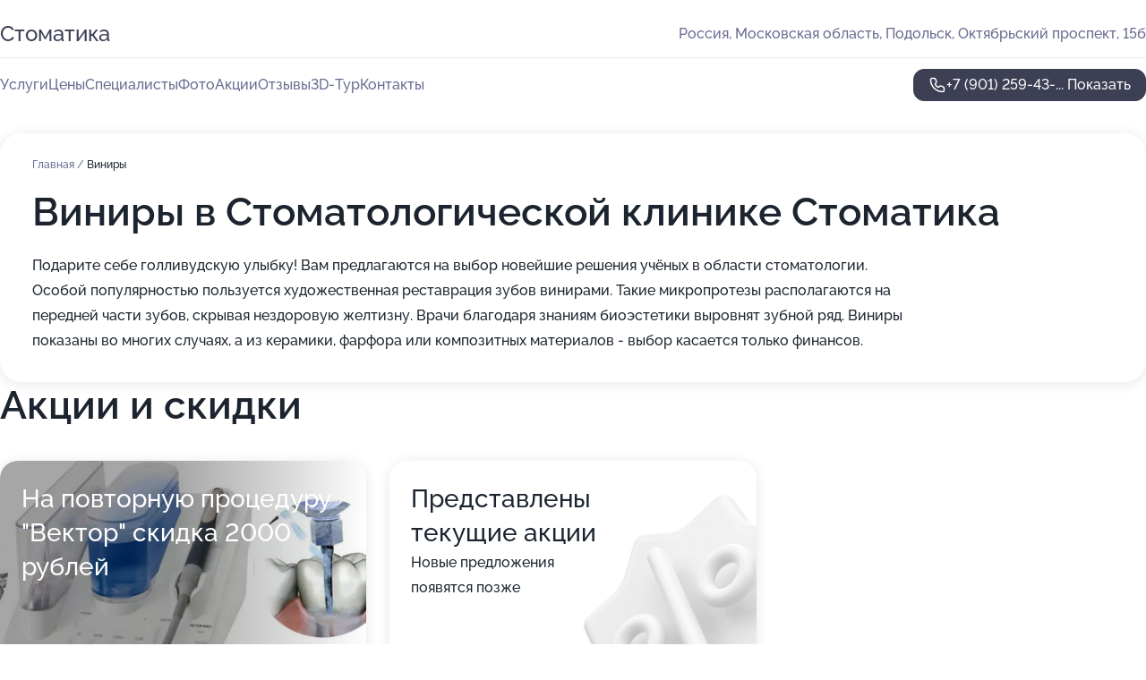

--- FILE ---
content_type: text/html; charset=utf-8
request_url: https://stomatika-med.ru/service/viniry/
body_size: 30679
content:
<!DOCTYPE html>
<html lang="ru">
<head>
	<meta http-equiv="Content-Type" content="text/html; charset=utf-8">
	<meta name="viewport" content="width=device-width,maximum-scale=1,initial-scale=1,user-scalable=0">
	<meta name="format-detection" content="telephone=no">
	<meta name="theme-color" content="#3D3F55">
	<meta name="description" content="Информация о&#160;Стоматологической клинике Стоматика">
	<link rel="icon" type="image/png" href="/favicon.png">

	<title>Стоматологическая клиника Стоматика на&#160;Октябрьском проспекте</title>

	<link nonce="pMZzTWBB40mIrsVTflx9xIcv" href="//stomatika-med.ru/build/lego2/lego2.css?v=Evk5cQF3AgE" rel="stylesheet" >

		<script type="application/ld+json">{"@context":"http:\/\/schema.org","@type":"https:\/\/schema.org\/MedicalBusiness","name":"\u0421\u0442\u043e\u043c\u0430\u0442\u043e\u043b\u043e\u0433\u0438\u0447\u0435\u0441\u043a\u0430\u044f \u043a\u043b\u0438\u043d\u0438\u043a\u0430 \u0421\u0442\u043e\u043c\u0430\u0442\u0438\u043a\u0430","address":{"@type":"PostalAddress","streetAddress":"\u041c\u043e\u0441\u043a\u043e\u0432\u0441\u043a\u0430\u044f \u043e\u0431\u043b\u0430\u0441\u0442\u044c, \u041f\u043e\u0434\u043e\u043b\u044c\u0441\u043a, \u041e\u043a\u0442\u044f\u0431\u0440\u044c\u0441\u043a\u0438\u0439 \u043f\u0440\u043e\u0441\u043f\u0435\u043a\u0442, 15\u0431","addressLocality":"\u041c\u043e\u0441\u043a\u0432\u0430"},"url":"https:\/\/stomatika-med.ru\/","contactPoint":{"@type":"ContactPoint","telephone":"+7\u00a0(901)\u00a0259-43-06","contactType":"customer service","areaServed":"RU","availableLanguage":"Russian"},"image":"https:\/\/p2.zoon.ru\/preview\/qIvmjeBRVqiEEMfIxPD4DA\/2400x1500x75\/1\/e\/1\/original_52c0819340c0886b7c8dd7dd_68e392ec9b4794.55566220.jpg","aggregateRating":{"@type":"AggregateRating","ratingValue":4.8,"worstRating":1,"bestRating":5,"reviewCount":70}}</script>
		<script nonce="pMZzTWBB40mIrsVTflx9xIcv">
		window.js_base = '/js.php';
	</script>

	</head>
<body >
	 <header id="header" class="header" data-organization-id="52c0819340c0886b7c8dd7dd">
	<div class="wrapper">
		<div class="header-container" data-uitest="lego-header-block">
			<div class="header-menu-activator" data-target="header-menu-activator">
				<span class="header-menu-activator__icon"></span>
			</div>

			<div class="header-title">
				<a href="/">					Стоматика
				</a>			</div>
			<div class="header-address text-3 text-secondary">Россия, Московская область, Подольск, Октябрьский проспект, 15б</div>

					</div>

		<nav class="nav" data-target="header-nav" data-uitest="lego-navigation-block">
			<ul>
									<li data-target="header-services">
						<svg class="svg-icons-services" ><use xlink:href="/build/lego2/icons.svg?v=JuYN3E4Pbco#services"></use></svg>
						<a data-target="header-nav-link" href="https://stomatika-med.ru/services/" data-za="{&quot;ev_label&quot;:&quot;all_service&quot;}">Услуги</a>
					</li>
									<li data-target="header-prices">
						<svg class="svg-icons-prices" ><use xlink:href="/build/lego2/icons.svg?v=JuYN3E4Pbco#prices"></use></svg>
						<a data-target="header-nav-link" href="https://stomatika-med.ru/price/" data-za="{&quot;ev_label&quot;:&quot;price&quot;}">Цены</a>
					</li>
									<li data-target="header-specialists">
						<svg class="svg-icons-specialists" ><use xlink:href="/build/lego2/icons.svg?v=JuYN3E4Pbco#specialists"></use></svg>
						<a data-target="header-nav-link" href="https://stomatika-med.ru/#specialists" data-za="{&quot;ev_label&quot;:&quot;org_prof&quot;}">Специалисты</a>
					</li>
									<li data-target="header-photo">
						<svg class="svg-icons-photo" ><use xlink:href="/build/lego2/icons.svg?v=JuYN3E4Pbco#photo"></use></svg>
						<a data-target="header-nav-link" href="https://stomatika-med.ru/#photos" data-za="{&quot;ev_label&quot;:&quot;photos&quot;}">Фото</a>
					</li>
									<li data-target="header-offers">
						<svg class="svg-icons-offers" ><use xlink:href="/build/lego2/icons.svg?v=JuYN3E4Pbco#offers"></use></svg>
						<a data-target="header-nav-link" href="https://stomatika-med.ru/#offers" data-za="{&quot;ev_label&quot;:&quot;offer&quot;}">Акции</a>
					</li>
									<li data-target="header-reviews">
						<svg class="svg-icons-reviews" ><use xlink:href="/build/lego2/icons.svg?v=JuYN3E4Pbco#reviews"></use></svg>
						<a data-target="header-nav-link" href="https://stomatika-med.ru/#reviews" data-za="{&quot;ev_label&quot;:&quot;reviews&quot;}">Отзывы</a>
					</li>
									<li data-target="header-tour3d">
						<svg class="svg-icons-tour3d" ><use xlink:href="/build/lego2/icons.svg?v=JuYN3E4Pbco#tour3d"></use></svg>
						<a data-target="header-nav-link" href="https://stomatika-med.ru/#tour3d" data-za="{&quot;ev_label&quot;:&quot;tour3d&quot;}">3D-Тур</a>
					</li>
									<li data-target="header-contacts">
						<svg class="svg-icons-contacts" ><use xlink:href="/build/lego2/icons.svg?v=JuYN3E4Pbco#contacts"></use></svg>
						<a data-target="header-nav-link" href="https://stomatika-med.ru/#contacts" data-za="{&quot;ev_label&quot;:&quot;contacts&quot;}">Контакты</a>
					</li>
							</ul>

			<div class="header-controls">
				<div class="header-controls__wrapper">
					<a
	href="tel:+79012594306"
	class="phone-button button button--primary button--36 icon--20"
	data-phone="+7 (901) 259-43-06"
	data-za="{&quot;ev_sourceType&quot;:&quot;&quot;,&quot;ev_sourceId&quot;:&quot;52c0819340c0886b7c8dd7dd.65aa&quot;,&quot;object_type&quot;:&quot;organization&quot;,&quot;object_id&quot;:&quot;52c0819340c0886b7c8dd7dd.65aa&quot;,&quot;ev_label&quot;:&quot;premium&quot;,&quot;ev_category&quot;:&quot;phone_o_l&quot;}">
	<svg class="svg-icons-phone" ><use xlink:href="/build/lego2/icons.svg?v=JuYN3E4Pbco#phone"></use></svg>
			<div data-target="show-phone-number">
			+7 (901) 259-43-...
			<span data-target="phone-button-show">Показать</span>
		</div>
	</a>


									</div>

							</div>

			<div class="header-nav-address">
				
				<div class="header-block text-3 text-center text-secondary">Россия, Московская область, Подольск, Октябрьский проспект, 15б</div>
			</div>
		</nav>
	</div>
</header>
<div class="header-placeholder"></div>

<div class="contacts-panel" id="contacts-panel">
	

	<div class="contacts-panel-wrapper">
								<a href="tel:+79012594306" class="contacts-panel-icon" data-phone="+7 (901) 259-43-06" data-za="{&quot;ev_sourceType&quot;:&quot;nav_panel&quot;,&quot;ev_sourceId&quot;:&quot;52c0819340c0886b7c8dd7dd.65aa&quot;,&quot;object_type&quot;:&quot;organization&quot;,&quot;object_id&quot;:&quot;52c0819340c0886b7c8dd7dd.65aa&quot;,&quot;ev_label&quot;:&quot;premium&quot;,&quot;ev_category&quot;:&quot;phone_o_l&quot;}">
				<svg class="svg-icons-phone_filled" ><use xlink:href="/build/lego2/icons.svg?v=JuYN3E4Pbco#phone_filled"></use></svg>
			</a>
						</div>
</div>

<script nonce="pMZzTWBB40mIrsVTflx9xIcv" type="module">
	import { initContactsPanel } from '//stomatika-med.ru/build/lego2/lego2.js?v=aBQmwV5uQB0';

	initContactsPanel(document.getElementById('contacts-panel'));
</script>


<script nonce="pMZzTWBB40mIrsVTflx9xIcv" type="module">
	import { initHeader } from '//stomatika-med.ru/build/lego2/lego2.js?v=aBQmwV5uQB0';

	initHeader(document.getElementById('header'));
</script>
 	<main class="main-container">
		<div class="wrapper section-wrapper">
			<div class="service-description__wrapper">
	<section class="service-description section-block">
		<div class="page-breadcrumbs">
			<div class="breadcrumbs">
			<span>
							<a href="https://stomatika-med.ru/">
					Главная
				</a>
						/		</span>
			<span class="active">
							Виниры
								</span>
	</div>

		</div>
					<script nonce="pMZzTWBB40mIrsVTflx9xIcv" type="application/ld+json">{"@context":"http:\/\/schema.org","@type":"BreadcrumbList","itemListElement":[{"@type":"ListItem","position":1,"item":{"name":"\u0413\u043b\u0430\u0432\u043d\u0430\u044f","@id":"https:\/\/stomatika-med.ru\/"}}]}</script>
		
		<div class="service-description-title">
			<h1 class="page-title">Виниры в Стоматологической клинике Стоматика</h1>
			<div class="service-description-title__price">
							</div>
		</div>

		<div class="service-description__text collapse collapse--text-3">
			<div class="collapse__overflow">
				<div class="collapse__text">Подарите себе голливудскую улыбку! Вам предлагаются на выбор новейшие решения учёных в области стоматологии. Особой популярностью пользуется художественная реставрация зубов винирами. Такие микропротезы располагаются на передней части зубов, скрывая нездоровую желтизну. Врачи благодаря знаниям биоэстетики выровнят зубной ряд. Виниры показаны во многих случаях, а из керамики, фарфора или композитных материалов - выбор касается только финансов.</div>
			</div>
		</div>
	</section>

	</div>
<section class="offers" id="offers" data-uitest="lego-offers-block">
	<div class="section-block__title flex flex--sb">
		<h2 class="text-h2">
			Акции и скидки
		</h2>

		<div class="slider__navigation" data-target="slider-navigation">
			<button class="slider__control prev" data-target="slider-prev">
				<svg class="svg-icons-arrow" ><use xlink:href="/build/lego2/icons.svg?v=JuYN3E4Pbco#arrow"></use></svg>
			</button>
			<button class="slider__control next" data-target="slider-next">
				<svg class="svg-icons-arrow" ><use xlink:href="/build/lego2/icons.svg?v=JuYN3E4Pbco#arrow"></use></svg>
			</button>
		</div>
	</div>

	<div class="offers__list" data-target="slider-container">
		<div class="offers__slider swiper-wrapper">
							<div data-offer-id="6274e044cd794917fd0b4789" data-sid="6274e044cd794917fd0b4789.d119" class="offers-item swiper-slide text-white">
					<img
						class="offers-item__image"
						src="https://p2.zoon.ru/6/5/6274e044cd794917fd0b4789_627504a1e72950.45682226.jpg"
						loading="lazy"
						alt="">
					<div class="offers-item__container">
						<div class="text-5">На повторную процедуру &quot;Вектор&quot; скидка 2000 рублей</div>
						<div class="offers-item__bottom">
							<div>
								<div>
									Срок действия
								</div>
								<div>Осталось 3 дня, до 24 января</div>
							</div>
							<button class="button offers-item__button button--36">Подробнее</button>
						</div>
					</div>
				</div>
													<div class="offers-item offers-item-placeholder swiper-slide">
					<div class="offers-item__container">
						<div class="offers-item-placeholder__title text-5">Представлены текущие акции</div>
						<div class="offers-item-placeholder__text text-3">Новые предложения появятся позже</div>
					</div>
				</div>
					</div>

		<div class="slider__pagination" data-target="slider-pagination"></div>
	</div>
</section>
<script nonce="pMZzTWBB40mIrsVTflx9xIcv" type="module">
	import { initOffers } from '//stomatika-med.ru/build/lego2/lego2.js?v=aBQmwV5uQB0';

	const node = document.getElementById('offers');

	initOffers(node, { organizationId: '52c0819340c0886b7c8dd7dd' });
</script>
<section class="photo-section" id="photos" data-uitest="lego-gallery-block">
	<div class="section-block__title flex flex--sb">
		<h2 class="text-h2">Фотогалерея</h2>

					<div class="slider__navigation" data-target="slider-navigation">
				<button class="slider__control prev" data-target="slider-prev">
					<svg class="svg-icons-arrow" ><use xlink:href="/build/lego2/icons.svg?v=JuYN3E4Pbco#arrow"></use></svg>
				</button>
				<button class="slider__control next" data-target="slider-next">
					<svg class="svg-icons-arrow" ><use xlink:href="/build/lego2/icons.svg?v=JuYN3E4Pbco#arrow"></use></svg>
				</button>
			</div>
			</div>

	<div class="section-block__slider" data-target="slider-container" data-total="11" data-owner-type="organization" data-owner-id="52c0819340c0886b7c8dd7dd">
		<div class="photo-section__slider swiper-wrapper">
						<div class="photo-section__slide swiper-slide" data-id="68e392ec126b8ac065066ae9" data-target="photo-slide-item" data-index="0">
				<img src="https://p2.zoon.ru/preview/2rFhE9lloxipQtyFIihDhg/1280x569x85/1/e/1/original_52c0819340c0886b7c8dd7dd_68e392ec9b4794.55566220.jpg" loading="lazy" alt="">
			</div>
						<div class="photo-section__slide swiper-slide" data-id="5edf890e9d865354277f8841" data-target="photo-slide-item" data-index="1">
				<img src="https://p2.zoon.ru/preview/L11MXHkKwXhHOwXV5ktWkw/1280x720x85/1/d/5/original_52c0819340c0886b7c8dd7de_5edf890eaeb34.jpg" loading="lazy" alt="">
			</div>
						<div class="photo-section__slide swiper-slide" data-id="5edf891c39b4b275d87bb358" data-target="photo-slide-item" data-index="2">
				<img src="https://p0.zoon.ru/preview/XdpxfgALyuK04W2j4Cu3Bw/1280x720x85/1/e/3/original_52c0819340c0886b7c8dd7de_5edf891cb2a6e.jpg" loading="lazy" alt="">
			</div>
						<div class="photo-section__slide swiper-slide" data-id="627505cdc5e2e6db9f033bfb" data-target="photo-slide-item" data-index="3">
				<img src="https://p1.zoon.ru/preview/V1H24oiL0pQOmBMS-m0U7w/600x800x85/1/7/e/original_52c0819340c0886b7c8dd7de_627505cd2c0307.67562143.jpg" loading="lazy" alt="">
			</div>
						<div class="photo-section__slide swiper-slide" data-id="5edf89a7ed1c1f5aeb737e01" data-target="photo-slide-item" data-index="4">
				<img src="https://p2.zoon.ru/preview/kqUil2H-HX2H2-etW8_D0g/1280x720x85/1/b/3/original_52c0819340c0886b7c8dd7de_5edf89a70687b.jpg" loading="lazy" alt="">
			</div>
						<div class="photo-section__slide swiper-slide" data-id="627505af458aa3e964002975" data-target="photo-slide-item" data-index="5">
				<img src="https://p1.zoon.ru/preview/jka7FxnSMRPV6ehJct7moQ/671x800x85/1/d/e/original_52c0819340c0886b7c8dd7de_627505af5aa629.99725493.jpg" loading="lazy" alt="">
			</div>
						<div class="photo-section__slide swiper-slide" data-id="62739fd812f8e10fac0e6452" data-target="photo-slide-item" data-index="6">
				<img src="https://p0.zoon.ru/preview/skfd3CVnB3oDgG1P43k6ig/777x800x85/1/4/f/original_52c0819340c0886b7c8dd7de_62739fd8936567.27863878.jpg" loading="lazy" alt="">
			</div>
						<div class="photo-section__slide swiper-slide" data-id="5760ed4040c088d82a8b458b" data-target="photo-slide-item" data-index="7">
				<img src="https://p1.zoon.ru/preview/G5ZTpyZdt__RPtnPI_7nFw/1280x720x85/0/8/1/52c0819340c0886b7c8dd7de_5760ed3fc746b.jpg" loading="lazy" alt="">
			</div>
						<div class="photo-section__slide swiper-slide" data-id="627505d8a580c72c6d024d14" data-target="photo-slide-item" data-index="8">
				<img src="https://p2.zoon.ru/preview/T9aFxUA7gHxLbCTSUku6Xw/600x800x85/1/7/d/original_52c0819340c0886b7c8dd7de_627505cd110d94.27294535.jpg" loading="lazy" alt="">
			</div>
						<div class="photo-section__slide swiper-slide" data-id="62739fd80037fdb8910bfa1a" data-target="photo-slide-item" data-index="9">
				<img src="https://p2.zoon.ru/preview/5nKIrD8EZ2iHwp0V-U1ngQ/782x800x85/1/1/6/original_52c0819340c0886b7c8dd7de_62739fd8937967.61671811.jpg" loading="lazy" alt="">
			</div>
						<div class="photo-section__slide swiper-slide" data-id="68e397bf4d47c04baa0c7b9c" data-target="photo-slide-item" data-index="10">
				<img src="https://p0.zoon.ru/preview/siDhYcqi0EEOrc8Yq8Q8gg/600x800x85/1/0/3/original_52c0819340c0886b7c8dd7dd_68e397bf0042e7.03468594.jpg" loading="lazy" alt="">
			</div>
					</div>
	</div>

	<div class="slider__pagination" data-target="slider-pagination"></div>
</section>

<script nonce="pMZzTWBB40mIrsVTflx9xIcv" type="module">
	import { initPhotos } from '//stomatika-med.ru/build/lego2/lego2.js?v=aBQmwV5uQB0';

	const node = document.getElementById('photos');
	initPhotos(node);
</script>
<section class="reviews-section section-block" id="reviews" data-uitest="lego-reviews-block">
	<div class="section-block__title flex flex--sb">
		<h2 class="text-h2">
			Отзывы
		</h2>

				<div class="slider__navigation" data-target="slider-navigation">
			<button class="slider__control prev" data-target="slider-prev">
				<svg class="svg-icons-arrow" ><use xlink:href="/build/lego2/icons.svg?v=JuYN3E4Pbco#arrow"></use></svg>
			</button>
			<button class="slider__control next" data-target="slider-next">
				<svg class="svg-icons-arrow" ><use xlink:href="/build/lego2/icons.svg?v=JuYN3E4Pbco#arrow"></use></svg>
			</button>
		</div>
			</div>

	<div class="reviews-section__list" data-target="slider-container">
		<div class="reviews-section__slider swiper-wrapper" data-target="review-section-slides">
							<div
	class="reviews-section-item swiper-slide "
	data-id="6780df56a3a74f760504d44b"
	data-owner-id="52c0819340c0886b7c8dd7dd"
	data-target="review">
	<div  class="flex flex--center-y gap-12">
		<div class="reviews-section-item__avatar">
										<svg class="svg-icons-user" ><use xlink:href="/build/lego2/icons.svg?v=JuYN3E4Pbco#user"></use></svg>
					</div>
		<div class="reviews-section-item__head">
			<div class="reviews-section-item__head-top flex flex--center-y gap-16">
				<div class="flex flex--center-y gap-8">
										<div class="stars stars--16" style="--rating: 5">
						<div class="stars__rating">
							<div class="stars stars--filled"></div>
						</div>
					</div>
					<div class="reviews-section-item__mark text-3">
						5,0
					</div>
				</div>
											</div>

			<div class="reviews-section-item__name text-3 fade">
				Мария Измалкова
			</div>
		</div>
	</div>
					<div class="reviews-section-item__descr collapse collapse--text-2 mt-8">
			<div class="collapse__overflow">
				<div class="collapse__text">
																<div>
							<span class="reviews-section-item__text-title">Преимущества:</span> Спасибо огромное всему персоналу, как и у большинства людей зуб начинает болеть не вовремя, как правило на праздниках, прибежала с острой болью 2 января, спасли меня от пульпита, быстро, качественно и главное не больно, жалею, что раньше так боялась стоматолога.
						</div>
																					<div>
							<span class="reviews-section-item__text-title">Комментарий:</span>
							Рекомендую всем всем всем
						</div>
									</div>
			</div>
		</div>
			<div class="reviews-section-item__date text-2 text-secondary mt-8">
		10 января 2025 Отзыв взят с сайта Zoon.ru
	</div>
</div>

							<div
	class="reviews-section-item swiper-slide "
	data-id="644f4d65f1a793d35104987c"
	data-owner-id="52c0819340c0886b7c8dd7dd"
	data-target="review">
	<div  class="flex flex--center-y gap-12">
		<div class="reviews-section-item__avatar">
										<svg class="svg-icons-user" ><use xlink:href="/build/lego2/icons.svg?v=JuYN3E4Pbco#user"></use></svg>
					</div>
		<div class="reviews-section-item__head">
			<div class="reviews-section-item__head-top flex flex--center-y gap-16">
				<div class="flex flex--center-y gap-8">
										<div class="stars stars--16" style="--rating: 1">
						<div class="stars__rating">
							<div class="stars stars--filled"></div>
						</div>
					</div>
					<div class="reviews-section-item__mark text-3">
						1,0
					</div>
				</div>
											</div>

			<div class="reviews-section-item__name text-3 fade">
				Наталья
			</div>
		</div>
	</div>
					<div class="reviews-section-item__descr collapse collapse--text-2 mt-8">
			<div class="collapse__overflow">
				<div class="collapse__text">
					Странная клиника. Без панорамного снимка , который нужно сделать именно у них, тебя просто не примут. Даже не проконсультируют. Странные врачи, которые не знают цен на свои услуги и ведут приём в джинсах и кроссовках. Такой цирк, видела впервые. Никакого сервиса в обслуживании. Странные администраторы, особенно женщина в возрасте. Ее лучше обойти стороной, если Вы все таки решите посетить это сказочное  заведение.
				</div>
			</div>
		</div>
			<div class="reviews-section-item__date text-2 text-secondary mt-8">
		1 мая 2023, отредактирован 11 мая 2023 в 19:33 Отзыв взят с сайта Zoon.ru
	</div>
</div>

							<div
	class="reviews-section-item swiper-slide "
	data-id="63d29b4f4c62fd6ba0086cef"
	data-owner-id="52c0819340c0886b7c8dd7dd"
	data-target="review">
	<div  class="flex flex--center-y gap-12">
		<div class="reviews-section-item__avatar">
										<svg class="svg-icons-user" ><use xlink:href="/build/lego2/icons.svg?v=JuYN3E4Pbco#user"></use></svg>
					</div>
		<div class="reviews-section-item__head">
			<div class="reviews-section-item__head-top flex flex--center-y gap-16">
				<div class="flex flex--center-y gap-8">
										<div class="stars stars--16" style="--rating: 5">
						<div class="stars__rating">
							<div class="stars stars--filled"></div>
						</div>
					</div>
					<div class="reviews-section-item__mark text-3">
						5,0
					</div>
				</div>
											</div>

			<div class="reviews-section-item__name text-3 fade">
				Наталья
			</div>
		</div>
	</div>
					<div class="reviews-section-item__descr collapse collapse--text-2 mt-8">
			<div class="collapse__overflow">
				<div class="collapse__text">
					Доктор понравился своей вежливостью, обходительностью, профессионализмом. Он посоветовал, что нужно принимать, после удаления зуба.
				</div>
			</div>
		</div>
			<div class="reviews-section-item__date text-2 text-secondary mt-8">
		26 января 2023 Отзыв взят с сайта Zoon.ru
	</div>
</div>

							<div
	class="reviews-section-item swiper-slide "
	data-id="63c8aeaf71a45e80f909f61f"
	data-owner-id="52c0819340c0886b7c8dd7dd"
	data-target="review">
	<div  class="flex flex--center-y gap-12">
		<div class="reviews-section-item__avatar">
										<svg class="svg-icons-user" ><use xlink:href="/build/lego2/icons.svg?v=JuYN3E4Pbco#user"></use></svg>
					</div>
		<div class="reviews-section-item__head">
			<div class="reviews-section-item__head-top flex flex--center-y gap-16">
				<div class="flex flex--center-y gap-8">
										<div class="stars stars--16" style="--rating: 5">
						<div class="stars__rating">
							<div class="stars stars--filled"></div>
						</div>
					</div>
					<div class="reviews-section-item__mark text-3">
						5,0
					</div>
				</div>
											</div>

			<div class="reviews-section-item__name text-3 fade">
				Егор
			</div>
		</div>
	</div>
					<div class="reviews-section-item__descr collapse collapse--text-2 mt-8">
			<div class="collapse__overflow">
				<div class="collapse__text">
					Все понятно объяснили. Чистку десен сделали качественно. В это время хорошо себя чувствовал, ничего не кровоточило. Дальше буду лечиться.
				</div>
			</div>
		</div>
			<div class="reviews-section-item__date text-2 text-secondary mt-8">
		19 января 2023 Отзыв взят с сайта Zoon.ru
	</div>
</div>

							<div
	class="reviews-section-item swiper-slide "
	data-id="63c8766fdb39245ec2052958"
	data-owner-id="52c0819340c0886b7c8dd7dd"
	data-target="review">
	<div  class="flex flex--center-y gap-12">
		<div class="reviews-section-item__avatar">
										<svg class="svg-icons-user" ><use xlink:href="/build/lego2/icons.svg?v=JuYN3E4Pbco#user"></use></svg>
					</div>
		<div class="reviews-section-item__head">
			<div class="reviews-section-item__head-top flex flex--center-y gap-16">
				<div class="flex flex--center-y gap-8">
										<div class="stars stars--16" style="--rating: 5">
						<div class="stars__rating">
							<div class="stars stars--filled"></div>
						</div>
					</div>
					<div class="reviews-section-item__mark text-3">
						5,0
					</div>
				</div>
											</div>

			<div class="reviews-section-item__name text-3 fade">
				Елена
			</div>
		</div>
	</div>
					<div class="reviews-section-item__descr collapse collapse--text-2 mt-8">
			<div class="collapse__overflow">
				<div class="collapse__text">
					у меня была чистка зубов, ещё лечиться буду и вставлять зубки, только все на начальной стадии. Такого ещё отношения к себе много лет не видела нигде, очень довольна! Коллектив отзывчивый, чисто везде, оборудование, врачи – все супер! С результатами анализов пойду к врачу. На 26 число уже назначена операция.
				</div>
			</div>
		</div>
			<div class="reviews-section-item__date text-2 text-secondary mt-8">
		19 января 2023 Отзыв взят с сайта Zoon.ru
	</div>
</div>

							<div
	class="reviews-section-item swiper-slide "
	data-id="63c7122e72c7637b76079523"
	data-owner-id="52c0819340c0886b7c8dd7dd"
	data-target="review">
	<div  class="flex flex--center-y gap-12">
		<div class="reviews-section-item__avatar">
										<svg class="svg-icons-user" ><use xlink:href="/build/lego2/icons.svg?v=JuYN3E4Pbco#user"></use></svg>
					</div>
		<div class="reviews-section-item__head">
			<div class="reviews-section-item__head-top flex flex--center-y gap-16">
				<div class="flex flex--center-y gap-8">
										<div class="stars stars--16" style="--rating: 5">
						<div class="stars__rating">
							<div class="stars stars--filled"></div>
						</div>
					</div>
					<div class="reviews-section-item__mark text-3">
						5,0
					</div>
				</div>
											</div>

			<div class="reviews-section-item__name text-3 fade">
				Татьяна
			</div>
		</div>
	</div>
					<div class="reviews-section-item__descr collapse collapse--text-2 mt-8">
			<div class="collapse__overflow">
				<div class="collapse__text">
					Мне помогли, удалили зуб с анестезией. Все прошло хорошо, безболезненно, аккуратно. После от доктора я получила стандартные рекомендации.
				</div>
			</div>
		</div>
			<div class="reviews-section-item__date text-2 text-secondary mt-8">
		18 января 2023 Отзыв взят с сайта Zoon.ru
	</div>
</div>

							<div
	class="reviews-section-item swiper-slide "
	data-id="63c6d413ff6100832a0068a9"
	data-owner-id="52c0819340c0886b7c8dd7dd"
	data-target="review">
	<div  class="flex flex--center-y gap-12">
		<div class="reviews-section-item__avatar">
										<svg class="svg-icons-user" ><use xlink:href="/build/lego2/icons.svg?v=JuYN3E4Pbco#user"></use></svg>
					</div>
		<div class="reviews-section-item__head">
			<div class="reviews-section-item__head-top flex flex--center-y gap-16">
				<div class="flex flex--center-y gap-8">
										<div class="stars stars--16" style="--rating: 5">
						<div class="stars__rating">
							<div class="stars stars--filled"></div>
						</div>
					</div>
					<div class="reviews-section-item__mark text-3">
						5,0
					</div>
				</div>
											</div>

			<div class="reviews-section-item__name text-3 fade">
				Татьяна
			</div>
		</div>
	</div>
					<div class="reviews-section-item__descr collapse collapse--text-2 mt-8">
			<div class="collapse__overflow">
				<div class="collapse__text">
					В клинике хорошее обслуживание, все чётко и вовремя. Ортопед мне нравится, он вежливый, работает быстро, мне делает вкладку и коронку.
				</div>
			</div>
		</div>
			<div class="reviews-section-item__date text-2 text-secondary mt-8">
		17 января 2023 Отзыв взят с сайта Zoon.ru
	</div>
</div>

							<div
	class="reviews-section-item swiper-slide "
	data-id="63aee583ad4440cc6b0dc266"
	data-owner-id="52c0819340c0886b7c8dd7dd"
	data-target="review">
	<div  class="flex flex--center-y gap-12">
		<div class="reviews-section-item__avatar">
										<svg class="svg-icons-user" ><use xlink:href="/build/lego2/icons.svg?v=JuYN3E4Pbco#user"></use></svg>
					</div>
		<div class="reviews-section-item__head">
			<div class="reviews-section-item__head-top flex flex--center-y gap-16">
				<div class="flex flex--center-y gap-8">
										<div class="stars stars--16" style="--rating: 5">
						<div class="stars__rating">
							<div class="stars stars--filled"></div>
						</div>
					</div>
					<div class="reviews-section-item__mark text-3">
						5,0
					</div>
				</div>
											</div>

			<div class="reviews-section-item__name text-3 fade">
				Анастасия
			</div>
		</div>
	</div>
					<div class="reviews-section-item__descr collapse collapse--text-2 mt-8">
			<div class="collapse__overflow">
				<div class="collapse__text">
					У меня была консультация парадонтолога по поводу того, что оголяются шейки зубов. Врач сказал, что ничего страшного, надо сделать новый снимок и сравнить со старым. Доктор хороший, ранее у нее лечила зубы. Отношение доктора приятное, спокойно объясняет.
				</div>
			</div>
		</div>
			<div class="reviews-section-item__date text-2 text-secondary mt-8">
		30 декабря 2022 Отзыв взят с сайта Zoon.ru
	</div>
</div>

							<div
	class="reviews-section-item swiper-slide "
	data-id="63aaec5180177fc64009b4b4"
	data-owner-id="52c0819340c0886b7c8dd7dd"
	data-target="review">
	<div  class="flex flex--center-y gap-12">
		<div class="reviews-section-item__avatar">
										<svg class="svg-icons-user" ><use xlink:href="/build/lego2/icons.svg?v=JuYN3E4Pbco#user"></use></svg>
					</div>
		<div class="reviews-section-item__head">
			<div class="reviews-section-item__head-top flex flex--center-y gap-16">
				<div class="flex flex--center-y gap-8">
										<div class="stars stars--16" style="--rating: 5">
						<div class="stars__rating">
							<div class="stars stars--filled"></div>
						</div>
					</div>
					<div class="reviews-section-item__mark text-3">
						5,0
					</div>
				</div>
											</div>

			<div class="reviews-section-item__name text-3 fade">
				Елена +
			</div>
		</div>
	</div>
					<div class="reviews-section-item__descr collapse collapse--text-2 mt-8">
			<div class="collapse__overflow">
				<div class="collapse__text">
					Врач очень хорошо провел мне сложное удаление зуба, который рассыпался и не подлежал восстановлению, и в скором времени я пойду снимать швы.
				</div>
			</div>
		</div>
			<div class="reviews-section-item__date text-2 text-secondary mt-8">
		27 декабря 2022 Отзыв взят с сайта Zoon.ru
	</div>
</div>

							<div
	class="reviews-section-item swiper-slide "
	data-id="63a75dc53d55436e0a0e29a4"
	data-owner-id="52c0819340c0886b7c8dd7dd"
	data-target="review">
	<div  class="flex flex--center-y gap-12">
		<div class="reviews-section-item__avatar">
										<svg class="svg-icons-user" ><use xlink:href="/build/lego2/icons.svg?v=JuYN3E4Pbco#user"></use></svg>
					</div>
		<div class="reviews-section-item__head">
			<div class="reviews-section-item__head-top flex flex--center-y gap-16">
				<div class="flex flex--center-y gap-8">
										<div class="stars stars--16" style="--rating: 5">
						<div class="stars__rating">
							<div class="stars stars--filled"></div>
						</div>
					</div>
					<div class="reviews-section-item__mark text-3">
						5,0
					</div>
				</div>
											</div>

			<div class="reviews-section-item__name text-3 fade">
				Анастасия
			</div>
		</div>
	</div>
					<div class="reviews-section-item__descr collapse collapse--text-2 mt-8">
			<div class="collapse__overflow">
				<div class="collapse__text">
					Качественно обслужили, все рассказали, распечатали все услуги. Была консультация имплантолога и фиксация коронки. Цена получилась в 2 раза меньше, чем по городу. Уже не первый раз обращаюсь, по опыту вижу, как общаются. Планирую ставить имплант.
				</div>
			</div>
		</div>
			<div class="reviews-section-item__date text-2 text-secondary mt-8">
		24 декабря 2022 Отзыв взят с сайта Zoon.ru
	</div>
</div>

							<div
	class="reviews-section-item swiper-slide "
	data-id="6387b89a3d0cfcaf960ac2cc"
	data-owner-id="52c0819340c0886b7c8dd7dd"
	data-target="review">
	<div  class="flex flex--center-y gap-12">
		<div class="reviews-section-item__avatar">
										<svg class="svg-icons-user" ><use xlink:href="/build/lego2/icons.svg?v=JuYN3E4Pbco#user"></use></svg>
					</div>
		<div class="reviews-section-item__head">
			<div class="reviews-section-item__head-top flex flex--center-y gap-16">
				<div class="flex flex--center-y gap-8">
										<div class="stars stars--16" style="--rating: 5">
						<div class="stars__rating">
							<div class="stars stars--filled"></div>
						</div>
					</div>
					<div class="reviews-section-item__mark text-3">
						5,0
					</div>
				</div>
											</div>

			<div class="reviews-section-item__name text-3 fade">
				Александр
			</div>
		</div>
	</div>
					<div class="reviews-section-item__descr collapse collapse--text-2 mt-8">
			<div class="collapse__overflow">
				<div class="collapse__text">
					Я очень доволен хорошим и профессиональным ортопедом Исмаилом Нураддиновичем Бекировым, который хорошо относится к работе и оказывает медицинскую помощь. На данный момент я прохожу лечение у этого доктора.
				</div>
			</div>
		</div>
			<div class="reviews-section-item__date text-2 text-secondary mt-8">
		30 ноября 2022 Отзыв взят с сайта Zoon.ru
	</div>
</div>

							<div
	class="reviews-section-item swiper-slide "
	data-id="638117baa02810c6ac0f71a9"
	data-owner-id="573c95ac1f09a3fa1f8b456e"
	data-target="review">
	<div  class="flex flex--center-y gap-12">
		<div class="reviews-section-item__avatar">
										<svg class="svg-icons-user" ><use xlink:href="/build/lego2/icons.svg?v=JuYN3E4Pbco#user"></use></svg>
					</div>
		<div class="reviews-section-item__head">
			<div class="reviews-section-item__head-top flex flex--center-y gap-16">
				<div class="flex flex--center-y gap-8">
										<div class="stars stars--16" style="--rating: 5">
						<div class="stars__rating">
							<div class="stars stars--filled"></div>
						</div>
					</div>
					<div class="reviews-section-item__mark text-3">
						5,0
					</div>
				</div>
											</div>

			<div class="reviews-section-item__name text-3 fade">
				Светлана
			</div>
		</div>
	</div>
					<div class="reviews-section-item__descr collapse collapse--text-2 mt-8">
			<div class="collapse__overflow">
				<div class="collapse__text">
					Я всегда хожу к одному терапевту, к Наталье Витальевне Орошкевич. Она внимательная, хорошо консультирует и качественно все делает, по лечению у меня никогда нет вопросов. Раз в полгода я прихожу к ней на чистку. В первый раз я попала к Наталье Витальевне случайно, а в итоге и сама много лет ее посещаю, и мой супруг тоже.
				</div>
			</div>
		</div>
			<div class="reviews-section-item__date text-2 text-secondary mt-8">
		25 ноября 2022 Отзыв взят с сайта Zoon.ru
	</div>
</div>

							<div
	class="reviews-section-item swiper-slide "
	data-id="637ea141d2acd1e07f09ecb4"
	data-owner-id="52c0819340c0886b7c8dd7dd"
	data-target="review">
	<div  class="flex flex--center-y gap-12">
		<div class="reviews-section-item__avatar">
										<svg class="svg-icons-user" ><use xlink:href="/build/lego2/icons.svg?v=JuYN3E4Pbco#user"></use></svg>
					</div>
		<div class="reviews-section-item__head">
			<div class="reviews-section-item__head-top flex flex--center-y gap-16">
				<div class="flex flex--center-y gap-8">
										<div class="stars stars--16" style="--rating: 5">
						<div class="stars__rating">
							<div class="stars stars--filled"></div>
						</div>
					</div>
					<div class="reviews-section-item__mark text-3">
						5,0
					</div>
				</div>
											</div>

			<div class="reviews-section-item__name text-3 fade">
				Юрий
			</div>
		</div>
	</div>
					<div class="reviews-section-item__descr collapse collapse--text-2 mt-8">
			<div class="collapse__overflow">
				<div class="collapse__text">
					Крайний раз клинику посещал ребенок, с ним жена ездила. Остались довольны, чистка зубов прошла хорошо. Ребенок уже полгода носит брекеты и доктор направил его на чистку. От брекетов уже есть заметное улучшение. С ребенком врач общается хорошо, они нашли подход, ходим раз в месяц.
				</div>
			</div>
		</div>
			<div class="reviews-section-item__date text-2 text-secondary mt-8">
		24 ноября 2022 Отзыв взят с сайта Zoon.ru
	</div>
</div>

							<div
	class="reviews-section-item swiper-slide "
	data-id="6374f6414bb425ac220d8e69"
	data-owner-id="5a181afd6e90612bb042216a"
	data-target="review">
	<div  class="flex flex--center-y gap-12">
		<div class="reviews-section-item__avatar">
										<svg class="svg-icons-user" ><use xlink:href="/build/lego2/icons.svg?v=JuYN3E4Pbco#user"></use></svg>
					</div>
		<div class="reviews-section-item__head">
			<div class="reviews-section-item__head-top flex flex--center-y gap-16">
				<div class="flex flex--center-y gap-8">
										<div class="stars stars--16" style="--rating: 5">
						<div class="stars__rating">
							<div class="stars stars--filled"></div>
						</div>
					</div>
					<div class="reviews-section-item__mark text-3">
						5,0
					</div>
				</div>
											</div>

			<div class="reviews-section-item__name text-3 fade">
				Валерия
			</div>
		</div>
	</div>
					<div class="reviews-section-item__descr collapse collapse--text-2 mt-8">
			<div class="collapse__overflow">
				<div class="collapse__text">
					После гигиенической чистки не было воспалений, зубы чистые. Когда удаляла зуб у хирурга Земляного, все быстро зажило. Я очень довольна доктором!
				</div>
			</div>
		</div>
			<div class="reviews-section-item__date text-2 text-secondary mt-8">
		16 ноября 2022 Отзыв взят с сайта Zoon.ru
	</div>
</div>

							<div
	class="reviews-section-item swiper-slide "
	data-id="636ce56a83deb244cc05a694"
	data-owner-id="52c0819340c0886b7c8dd7dd"
	data-target="review">
	<div  class="flex flex--center-y gap-12">
		<div class="reviews-section-item__avatar">
										<svg class="svg-icons-user" ><use xlink:href="/build/lego2/icons.svg?v=JuYN3E4Pbco#user"></use></svg>
					</div>
		<div class="reviews-section-item__head">
			<div class="reviews-section-item__head-top flex flex--center-y gap-16">
				<div class="flex flex--center-y gap-8">
										<div class="stars stars--16" style="--rating: 4">
						<div class="stars__rating">
							<div class="stars stars--filled"></div>
						</div>
					</div>
					<div class="reviews-section-item__mark text-3">
						4,0
					</div>
				</div>
											</div>

			<div class="reviews-section-item__name text-3 fade">
				Павел Александрович
			</div>
		</div>
	</div>
					<div class="reviews-section-item__descr collapse collapse--text-2 mt-8">
			<div class="collapse__overflow">
				<div class="collapse__text">
					Профессиональный стоматолог, все нормально объяснил мне. Я обращался с тем, что зуб треснул. Он сделал снимок, посмотрел, предложил удалить и поставить имплант.
				</div>
			</div>
		</div>
			<div class="reviews-section-item__date text-2 text-secondary mt-8">
		10 ноября 2022 Отзыв взят с сайта Zoon.ru
	</div>
</div>

							<div
	class="reviews-section-item swiper-slide "
	data-id="636a6592768202b7ee074c2b"
	data-owner-id="52c0819340c0886b7c8dd7dd"
	data-target="review">
	<div  class="flex flex--center-y gap-12">
		<div class="reviews-section-item__avatar">
										<svg class="svg-icons-user" ><use xlink:href="/build/lego2/icons.svg?v=JuYN3E4Pbco#user"></use></svg>
					</div>
		<div class="reviews-section-item__head">
			<div class="reviews-section-item__head-top flex flex--center-y gap-16">
				<div class="flex flex--center-y gap-8">
										<div class="stars stars--16" style="--rating: 5">
						<div class="stars__rating">
							<div class="stars stars--filled"></div>
						</div>
					</div>
					<div class="reviews-section-item__mark text-3">
						5,0
					</div>
				</div>
											</div>

			<div class="reviews-section-item__name text-3 fade">
				Анонимный пользователь
			</div>
		</div>
	</div>
					<div class="reviews-section-item__descr collapse collapse--text-2 mt-8">
			<div class="collapse__overflow">
				<div class="collapse__text">
					Стоматолог вел себя корректно, вежливо и дружелюбно, все было очень даже приятно. В эту клинику я обращался в течение нескольких лет и получал в ней разные услуги: удалял зуб, лечил, наращивал. Все, что было сделано, отлично держится, и после удаления заживление прошло без проблем, в плановом режиме.
				</div>
			</div>
		</div>
			<div class="reviews-section-item__date text-2 text-secondary mt-8">
		8 ноября 2022, отредактирован 29 ноября 2022 в 10:09 Отзыв взят с сайта Zoon.ru
	</div>
</div>

							<div
	class="reviews-section-item swiper-slide "
	data-id="635fe675e05662bdc8096416"
	data-owner-id="52c0819340c0886b7c8dd7dd"
	data-target="review">
	<div  class="flex flex--center-y gap-12">
		<div class="reviews-section-item__avatar">
										<svg class="svg-icons-user" ><use xlink:href="/build/lego2/icons.svg?v=JuYN3E4Pbco#user"></use></svg>
					</div>
		<div class="reviews-section-item__head">
			<div class="reviews-section-item__head-top flex flex--center-y gap-16">
				<div class="flex flex--center-y gap-8">
										<div class="stars stars--16" style="--rating: 5">
						<div class="stars__rating">
							<div class="stars stars--filled"></div>
						</div>
					</div>
					<div class="reviews-section-item__mark text-3">
						5,0
					</div>
				</div>
											</div>

			<div class="reviews-section-item__name text-3 fade">
				Лариса
			</div>
		</div>
	</div>
					<div class="reviews-section-item__descr collapse collapse--text-2 mt-8">
			<div class="collapse__overflow">
				<div class="collapse__text">
					Я осталась довольна врачами и их хорошим отношением, а также проведенной диагностикой и взятыми анализами. Скоро пойду на операцию, и все мои проблемы будут постепенно решаться. Я ранее обращалась в клинику, и мне все нравилось.
				</div>
			</div>
		</div>
			<div class="reviews-section-item__date text-2 text-secondary mt-8">
		31 октября 2022 Отзыв взят с сайта Zoon.ru
	</div>
</div>

							<div
	class="reviews-section-item swiper-slide "
	data-id="635d06858eea4b73b60234d4"
	data-owner-id="52c0819340c0886b7c8dd7dd"
	data-target="review">
	<div  class="flex flex--center-y gap-12">
		<div class="reviews-section-item__avatar">
										<svg class="svg-icons-user" ><use xlink:href="/build/lego2/icons.svg?v=JuYN3E4Pbco#user"></use></svg>
					</div>
		<div class="reviews-section-item__head">
			<div class="reviews-section-item__head-top flex flex--center-y gap-16">
				<div class="flex flex--center-y gap-8">
										<div class="stars stars--16" style="--rating: 4">
						<div class="stars__rating">
							<div class="stars stars--filled"></div>
						</div>
					</div>
					<div class="reviews-section-item__mark text-3">
						4,0
					</div>
				</div>
											</div>

			<div class="reviews-section-item__name text-3 fade">
				Ксения
			</div>
		</div>
	</div>
					<div class="reviews-section-item__descr collapse collapse--text-2 mt-8">
			<div class="collapse__overflow">
				<div class="collapse__text">
					Мне лечили пульпит. Все, что касается врачебной услуги – все было замечательно, доброжелательно, нежно, не больно. Мне посоветовали, сказали, что хорошая клиника. Знакомы импланты вставляли, остались довольны.
				</div>
			</div>
		</div>
			<div class="reviews-section-item__date text-2 text-secondary mt-8">
		29 октября 2022 Отзыв взят с сайта Zoon.ru
	</div>
</div>

							<div
	class="reviews-section-item swiper-slide "
	data-id="635c6d02264957a83d0c74b4"
	data-owner-id="52c0819340c0886b7c8dd7dd"
	data-target="review">
	<div  class="flex flex--center-y gap-12">
		<div class="reviews-section-item__avatar">
										<svg class="svg-icons-user" ><use xlink:href="/build/lego2/icons.svg?v=JuYN3E4Pbco#user"></use></svg>
					</div>
		<div class="reviews-section-item__head">
			<div class="reviews-section-item__head-top flex flex--center-y gap-16">
				<div class="flex flex--center-y gap-8">
										<div class="stars stars--16" style="--rating: 5">
						<div class="stars__rating">
							<div class="stars stars--filled"></div>
						</div>
					</div>
					<div class="reviews-section-item__mark text-3">
						5,0
					</div>
				</div>
											</div>

			<div class="reviews-section-item__name text-3 fade">
				Ольга
			</div>
		</div>
	</div>
					<div class="reviews-section-item__descr collapse collapse--text-2 mt-8">
			<div class="collapse__overflow">
				<div class="collapse__text">
					У меня муж обращался в клинику. Острая боль была. Лечение у него в три этапа проходило. Ему всё понравилось, решила и я обратиться. Пришла на лечение зуба. Понравилась внимательность и аккуратность врача, скурпулёзность в деталях. Лечение продолжается, жду окончания.
				</div>
			</div>
		</div>
			<div class="reviews-section-item__date text-2 text-secondary mt-8">
		29 октября 2022 Отзыв взят с сайта Zoon.ru
	</div>
</div>

							<div
	class="reviews-section-item swiper-slide "
	data-id="6357295a08e8a6bd1803b195"
	data-owner-id="5edf1d15299f261baa3e3dcd"
	data-target="review">
	<div  class="flex flex--center-y gap-12">
		<div class="reviews-section-item__avatar">
										<svg class="svg-icons-user" ><use xlink:href="/build/lego2/icons.svg?v=JuYN3E4Pbco#user"></use></svg>
					</div>
		<div class="reviews-section-item__head">
			<div class="reviews-section-item__head-top flex flex--center-y gap-16">
				<div class="flex flex--center-y gap-8">
										<div class="stars stars--16" style="--rating: 5">
						<div class="stars__rating">
							<div class="stars stars--filled"></div>
						</div>
					</div>
					<div class="reviews-section-item__mark text-3">
						5,0
					</div>
				</div>
											</div>

			<div class="reviews-section-item__name text-3 fade">
				Анастасия
			</div>
		</div>
	</div>
					<div class="reviews-section-item__descr collapse collapse--text-2 mt-8">
			<div class="collapse__overflow">
				<div class="collapse__text">
					Наталья Дмитриевна Шведова на приеме была внимательная. Могу отметить ее профессионализм во время осмотра, консультации, профессиональной гигиены и пломбировки. Профессиональная гигиена мне, в первую очередь, нужна для поддержания здорового состояния полости рта.
				</div>
			</div>
		</div>
			<div class="reviews-section-item__date text-2 text-secondary mt-8">
		25 октября 2022 Отзыв взят с сайта Zoon.ru
	</div>
</div>

							<div
	class="reviews-section-item swiper-slide "
	data-id="63542fa2a186f9d8e00fa452"
	data-owner-id="52c0819340c0886b7c8dd7dd"
	data-target="review">
	<div  class="flex flex--center-y gap-12">
		<div class="reviews-section-item__avatar">
										<svg class="svg-icons-user" ><use xlink:href="/build/lego2/icons.svg?v=JuYN3E4Pbco#user"></use></svg>
					</div>
		<div class="reviews-section-item__head">
			<div class="reviews-section-item__head-top flex flex--center-y gap-16">
				<div class="flex flex--center-y gap-8">
										<div class="stars stars--16" style="--rating: 5">
						<div class="stars__rating">
							<div class="stars stars--filled"></div>
						</div>
					</div>
					<div class="reviews-section-item__mark text-3">
						5,0
					</div>
				</div>
											</div>

			<div class="reviews-section-item__name text-3 fade">
				Анонимный пользователь
			</div>
		</div>
	</div>
					<div class="reviews-section-item__descr collapse collapse--text-2 mt-8">
			<div class="collapse__overflow">
				<div class="collapse__text">
					Понравилось, как оказывают услуги, всё чётко и качественно. Была установка импланта. Мне выдали список лекарств, которые нужно принимать.
				</div>
			</div>
		</div>
			<div class="reviews-section-item__date text-2 text-secondary mt-8">
		22 октября 2022 Отзыв взят с сайта Zoon.ru
	</div>
</div>

							<div
	class="reviews-section-item swiper-slide "
	data-id="634af0716ec09bc5d5085124"
	data-owner-id="52c0819340c0886b7c8dd7dd"
	data-target="review">
	<div  class="flex flex--center-y gap-12">
		<div class="reviews-section-item__avatar">
										<svg class="svg-icons-user" ><use xlink:href="/build/lego2/icons.svg?v=JuYN3E4Pbco#user"></use></svg>
					</div>
		<div class="reviews-section-item__head">
			<div class="reviews-section-item__head-top flex flex--center-y gap-16">
				<div class="flex flex--center-y gap-8">
										<div class="stars stars--16" style="--rating: 5">
						<div class="stars__rating">
							<div class="stars stars--filled"></div>
						</div>
					</div>
					<div class="reviews-section-item__mark text-3">
						5,0
					</div>
				</div>
											</div>

			<div class="reviews-section-item__name text-3 fade">
				Наталия
			</div>
		</div>
	</div>
					<div class="reviews-section-item__descr collapse collapse--text-2 mt-8">
			<div class="collapse__overflow">
				<div class="collapse__text">
					Обратилась в клинику по рекомендации и уже не первый раз обращаюсь, мне нравится обслуживание администраторов и врачей, и качество. Со мной работали только 2 врача. В основном лечила зубы у Шведовой Натальи, она понравилась мне всеми профессиональными и личными качествами: и внимательностью, и индивидуальным подходом, и рекомендациями, которые она дает. В клинике чисто, хорошо, убрано, замечаний нет.
				</div>
			</div>
		</div>
			<div class="reviews-section-item__date text-2 text-secondary mt-8">
		15 октября 2022 Отзыв взят с сайта Zoon.ru
	</div>
</div>

							<div
	class="reviews-section-item swiper-slide "
	data-id="634ab5d97f96d4333304c3bc"
	data-owner-id="52c0819340c0886b7c8dd7dd"
	data-target="review">
	<div  class="flex flex--center-y gap-12">
		<div class="reviews-section-item__avatar">
										<svg class="svg-icons-user" ><use xlink:href="/build/lego2/icons.svg?v=JuYN3E4Pbco#user"></use></svg>
					</div>
		<div class="reviews-section-item__head">
			<div class="reviews-section-item__head-top flex flex--center-y gap-16">
				<div class="flex flex--center-y gap-8">
										<div class="stars stars--16" style="--rating: 5">
						<div class="stars__rating">
							<div class="stars stars--filled"></div>
						</div>
					</div>
					<div class="reviews-section-item__mark text-3">
						5,0
					</div>
				</div>
											</div>

			<div class="reviews-section-item__name text-3 fade">
				Елизавета
			</div>
		</div>
	</div>
					<div class="reviews-section-item__descr collapse collapse--text-2 mt-8">
			<div class="collapse__overflow">
				<div class="collapse__text">
					Хожу лечить зубы, потому что мне все нравится, особенно очень внимательная и отзывчивая администратор Тамара, которая заранее предупреждает об отмене записи и перезаписывает, Елена Ильинична Фролова и Наталья Витальевна Орошкевич. Они аккуратны в работе, проницательны, смотрят все и с душой относятся, также могу выделить, что они ставят хорошие пломбы, которые не почернели и держатся так, как надо, хотя прошло уже много времени. Они вообще молодцы!
				</div>
			</div>
		</div>
			<div class="reviews-section-item__date text-2 text-secondary mt-8">
		15 октября 2022 Отзыв взят с сайта Zoon.ru
	</div>
</div>

							<div
	class="reviews-section-item swiper-slide "
	data-id="6349a14a9e8199b2f5033eb4"
	data-owner-id="52c0819340c0886b7c8dd7dd"
	data-target="review">
	<div  class="flex flex--center-y gap-12">
		<div class="reviews-section-item__avatar">
										<svg class="svg-icons-user" ><use xlink:href="/build/lego2/icons.svg?v=JuYN3E4Pbco#user"></use></svg>
					</div>
		<div class="reviews-section-item__head">
			<div class="reviews-section-item__head-top flex flex--center-y gap-16">
				<div class="flex flex--center-y gap-8">
										<div class="stars stars--16" style="--rating: 5">
						<div class="stars__rating">
							<div class="stars stars--filled"></div>
						</div>
					</div>
					<div class="reviews-section-item__mark text-3">
						5,0
					</div>
				</div>
											</div>

			<div class="reviews-section-item__name text-3 fade">
				Анна
			</div>
		</div>
	</div>
					<div class="reviews-section-item__descr collapse collapse--text-2 mt-8">
			<div class="collapse__overflow">
				<div class="collapse__text">
					У меня не очень удачно снимок получился в другом месте, но я приехала в клинику и мне без вопросов его переделали. Не было никаких проблем. Ко мне очень любезно отнеслись. Мне нужно было для сравнения показать два снимка врачу.
				</div>
			</div>
		</div>
			<div class="reviews-section-item__date text-2 text-secondary mt-8">
		14 октября 2022 Отзыв взят с сайта Zoon.ru
	</div>
</div>

							<div
	class="reviews-section-item swiper-slide "
	data-id="633f54914a9ac2d530017f84"
	data-owner-id="52c0819340c0886b7c8dd7dd"
	data-target="review">
	<div  class="flex flex--center-y gap-12">
		<div class="reviews-section-item__avatar">
										<svg class="svg-icons-user" ><use xlink:href="/build/lego2/icons.svg?v=JuYN3E4Pbco#user"></use></svg>
					</div>
		<div class="reviews-section-item__head">
			<div class="reviews-section-item__head-top flex flex--center-y gap-16">
				<div class="flex flex--center-y gap-8">
										<div class="stars stars--16" style="--rating: 5">
						<div class="stars__rating">
							<div class="stars stars--filled"></div>
						</div>
					</div>
					<div class="reviews-section-item__mark text-3">
						5,0
					</div>
				</div>
											</div>

			<div class="reviews-section-item__name text-3 fade">
				Раиса
			</div>
		</div>
	</div>
					<div class="reviews-section-item__descr collapse collapse--text-2 mt-8">
			<div class="collapse__overflow">
				<div class="collapse__text">
					Делала панорамный снимок. Замечательное обхождение, никаких напрягов. Барышня всё объяснила вдумчиво, спокойно. Очень рада знакомству!
				</div>
			</div>
		</div>
			<div class="reviews-section-item__date text-2 text-secondary mt-8">
		7 октября 2022 Отзыв взят с сайта Zoon.ru
	</div>
</div>

							<div
	class="reviews-section-item swiper-slide "
	data-id="633f16753e65cce4c70e5400"
	data-owner-id="52c0819340c0886b7c8dd7dd"
	data-target="review">
	<div  class="flex flex--center-y gap-12">
		<div class="reviews-section-item__avatar">
										<svg class="svg-icons-user" ><use xlink:href="/build/lego2/icons.svg?v=JuYN3E4Pbco#user"></use></svg>
					</div>
		<div class="reviews-section-item__head">
			<div class="reviews-section-item__head-top flex flex--center-y gap-16">
				<div class="flex flex--center-y gap-8">
										<div class="stars stars--16" style="--rating: 5">
						<div class="stars__rating">
							<div class="stars stars--filled"></div>
						</div>
					</div>
					<div class="reviews-section-item__mark text-3">
						5,0
					</div>
				</div>
											</div>

			<div class="reviews-section-item__name text-3 fade">
				Александр
			</div>
		</div>
	</div>
					<div class="reviews-section-item__descr collapse collapse--text-2 mt-8">
			<div class="collapse__overflow">
				<div class="collapse__text">
					Доктора работают профессионально. У меня была чистка и консультация, сейчас мы со специалистом составляем план лечения.
				</div>
			</div>
		</div>
			<div class="reviews-section-item__date text-2 text-secondary mt-8">
		6 октября 2022 Отзыв взят с сайта Zoon.ru
	</div>
</div>

							<div
	class="reviews-section-item swiper-slide "
	data-id="6331ecc07bdc80c88e0f31c6"
	data-owner-id="605852d52a5dca31af168d36"
	data-target="review">
	<div  class="flex flex--center-y gap-12">
		<div class="reviews-section-item__avatar">
										<svg class="svg-icons-user" ><use xlink:href="/build/lego2/icons.svg?v=JuYN3E4Pbco#user"></use></svg>
					</div>
		<div class="reviews-section-item__head">
			<div class="reviews-section-item__head-top flex flex--center-y gap-16">
				<div class="flex flex--center-y gap-8">
										<div class="stars stars--16" style="--rating: 5">
						<div class="stars__rating">
							<div class="stars stars--filled"></div>
						</div>
					</div>
					<div class="reviews-section-item__mark text-3">
						5,0
					</div>
				</div>
											</div>

			<div class="reviews-section-item__name text-3 fade">
				Воронина Ирина
			</div>
		</div>
	</div>
					<div class="reviews-section-item__descr collapse collapse--text-2 mt-8">
			<div class="collapse__overflow">
				<div class="collapse__text">
					Проходила лечение брекетами у Елены Александровны на протяжении 2 лет, случай был не из лёгких, скученность в нижнем ряду, незаметное смещение челюстей в левую сторону. Сегодня настал тот день, когда закончили лечение, я, честно, расплакалась от радости, когда увидела в зеркале свои ровные зубы, моему счастью не было и нет предела! Елена Александровна, спасибо за стальное терпение, профессиональный подход к пациентам, человеческую поддержку и классный результат! Рекомендую Вас всем!
				</div>
			</div>
		</div>
			<div class="reviews-section-item__date text-2 text-secondary mt-8">
		26 сентября 2022 Отзыв взят с сайта Zoon.ru
	</div>
</div>

							<div
	class="reviews-section-item swiper-slide "
	data-id="6310e25ef050c4e1bf0af4f4"
	data-owner-id="605852d52a5dca31af168d36"
	data-target="review">
	<div  class="flex flex--center-y gap-12">
		<div class="reviews-section-item__avatar">
										<svg class="svg-icons-user" ><use xlink:href="/build/lego2/icons.svg?v=JuYN3E4Pbco#user"></use></svg>
					</div>
		<div class="reviews-section-item__head">
			<div class="reviews-section-item__head-top flex flex--center-y gap-16">
				<div class="flex flex--center-y gap-8">
										<div class="stars stars--16" style="--rating: 5">
						<div class="stars__rating">
							<div class="stars stars--filled"></div>
						</div>
					</div>
					<div class="reviews-section-item__mark text-3">
						5,0
					</div>
				</div>
											</div>

			<div class="reviews-section-item__name text-3 fade">
				Гусейнова Аида 
			</div>
		</div>
	</div>
					<div class="reviews-section-item__descr collapse collapse--text-2 mt-8">
			<div class="collapse__overflow">
				<div class="collapse__text">
					Была на приёме у Матвеевой с детьми. Отношение доктора очень доброжелательное и вся нформация нам была объяснена доступно и понятно. Врач провела полное обследование, сделали снимок и рассказала о дальнейшем плане лечения. Записались к ней на повторный приём в октябре, так как она сказала, что с началом учебного года детям будет сложно ходить в брекетах, а случай у нас не самый критичный. Поэтому могу порекомендовать специалиста, как толкового, грамотного, не навязывающего лишних услуг. Респект
				</div>
			</div>
		</div>
			<div class="reviews-section-item__date text-2 text-secondary mt-8">
		1 сентября 2022 Отзыв взят с сайта Zoon.ru
	</div>
</div>

							<div
	class="reviews-section-item swiper-slide "
	data-id="6307e6551545027358053a8f"
	data-owner-id="5e81f802b56ffa2cd94efb75"
	data-target="review">
	<div  class="flex flex--center-y gap-12">
		<div class="reviews-section-item__avatar">
										<svg class="svg-icons-user" ><use xlink:href="/build/lego2/icons.svg?v=JuYN3E4Pbco#user"></use></svg>
					</div>
		<div class="reviews-section-item__head">
			<div class="reviews-section-item__head-top flex flex--center-y gap-16">
				<div class="flex flex--center-y gap-8">
										<div class="stars stars--16" style="--rating: 5">
						<div class="stars__rating">
							<div class="stars stars--filled"></div>
						</div>
					</div>
					<div class="reviews-section-item__mark text-3">
						5,0
					</div>
				</div>
											</div>

			<div class="reviews-section-item__name text-3 fade">
				Анастасия
			</div>
		</div>
	</div>
					<div class="reviews-section-item__descr collapse collapse--text-2 mt-8">
			<div class="collapse__overflow">
				<div class="collapse__text">
					Был профессиональный врач, который с успехом справился со своей работой! Врач меня выслушала, ответила на все мои вопросы, после процедуры поделилась, как нужно ухаживать за зубами. Я не чувствовала никаких болей, чувствую себя до сих пор отлично! Обращалась к Елене Ильиничне Фроловой с вопросом профилактики, но выяснилось, что надо вылечить зубы.
				</div>
			</div>
		</div>
			<div class="reviews-section-item__date text-2 text-secondary mt-8">
		26 августа 2022 Отзыв взят с сайта Zoon.ru
	</div>
</div>

							<div
	class="reviews-section-item swiper-slide "
	data-id="63033ef505c314e3710c026c"
	data-owner-id="605852d52a5dca31af168d36"
	data-target="review">
	<div  class="flex flex--center-y gap-12">
		<div class="reviews-section-item__avatar">
										<svg class="svg-icons-user" ><use xlink:href="/build/lego2/icons.svg?v=JuYN3E4Pbco#user"></use></svg>
					</div>
		<div class="reviews-section-item__head">
			<div class="reviews-section-item__head-top flex flex--center-y gap-16">
				<div class="flex flex--center-y gap-8">
										<div class="stars stars--16" style="--rating: 5">
						<div class="stars__rating">
							<div class="stars stars--filled"></div>
						</div>
					</div>
					<div class="reviews-section-item__mark text-3">
						5,0
					</div>
				</div>
											</div>

			<div class="reviews-section-item__name text-3 fade">
				Аркадий Романов
			</div>
		</div>
	</div>
					<div class="reviews-section-item__descr collapse collapse--text-2 mt-8">
			<div class="collapse__overflow">
				<div class="collapse__text">
					Добрый день. Прохожу лечение на брекет-системе у Матвеевой уже 6 месяцев, результат уже впечатляет ! Думал, что будет все сложно и больно. По факту, хожу раз-два в месяц, больно не было вообще ! Теперь жалею, что не поставил брекеты раньше из-за страхов ! Елена всегда находит время, если вдруг случаются казусы такие как: отклеился брекет или выскочила дуга (от этого никуда не деться), хорошо, что это происходит крайне редко !
				</div>
			</div>
		</div>
			<div class="reviews-section-item__date text-2 text-secondary mt-8">
		22 августа 2022 Отзыв взят с сайта Zoon.ru
	</div>
</div>

							<div
	class="reviews-section-item swiper-slide "
	data-id="6300e689bed4f01ce1092eb4"
	data-owner-id="605852d52a5dca31af168d36"
	data-target="review">
	<div  class="flex flex--center-y gap-12">
		<div class="reviews-section-item__avatar">
										<svg class="svg-icons-user" ><use xlink:href="/build/lego2/icons.svg?v=JuYN3E4Pbco#user"></use></svg>
					</div>
		<div class="reviews-section-item__head">
			<div class="reviews-section-item__head-top flex flex--center-y gap-16">
				<div class="flex flex--center-y gap-8">
										<div class="stars stars--16" style="--rating: 5">
						<div class="stars__rating">
							<div class="stars stars--filled"></div>
						</div>
					</div>
					<div class="reviews-section-item__mark text-3">
						5,0
					</div>
				</div>
											</div>

			<div class="reviews-section-item__name text-3 fade">
				Татьяна
			</div>
		</div>
	</div>
					<div class="reviews-section-item__descr collapse collapse--text-2 mt-8">
			<div class="collapse__overflow">
				<div class="collapse__text">
					В клинике хорошие специалисты. Обращалась с ребёнком к Матвеевой, она профессиональна, коммуникабельна. Ребёнку доктор смотрела пластинку.
				</div>
			</div>
		</div>
			<div class="reviews-section-item__date text-2 text-secondary mt-8">
		20 августа 2022 Отзыв взят с сайта Zoon.ru
	</div>
</div>

							<div
	class="reviews-section-item swiper-slide "
	data-id="62ffe7113daca474700bd109"
	data-owner-id="52c0819340c0886b7c8dd7dd"
	data-target="review">
	<div  class="flex flex--center-y gap-12">
		<div class="reviews-section-item__avatar">
										<svg class="svg-icons-user" ><use xlink:href="/build/lego2/icons.svg?v=JuYN3E4Pbco#user"></use></svg>
					</div>
		<div class="reviews-section-item__head">
			<div class="reviews-section-item__head-top flex flex--center-y gap-16">
				<div class="flex flex--center-y gap-8">
										<div class="stars stars--16" style="--rating: 5">
						<div class="stars__rating">
							<div class="stars stars--filled"></div>
						</div>
					</div>
					<div class="reviews-section-item__mark text-3">
						5,0
					</div>
				</div>
											</div>

			<div class="reviews-section-item__name text-3 fade">
				Ирина
			</div>
		</div>
	</div>
					<div class="reviews-section-item__descr collapse collapse--text-2 mt-8">
			<div class="collapse__overflow">
				<div class="collapse__text">
					Все хорошо, я довольна! Отношение и внимательность врача, обстановка, отсутствие очереди - все понравилось! Была чистка и консультация.
				</div>
			</div>
		</div>
			<div class="reviews-section-item__date text-2 text-secondary mt-8">
		19 августа 2022 Отзыв взят с сайта Zoon.ru
	</div>
</div>

							<div
	class="reviews-section-item swiper-slide "
	data-id="62fea01d03a6d5e33a089e02"
	data-owner-id="52c0819340c0886b7c8dd7dd"
	data-target="review">
	<div  class="flex flex--center-y gap-12">
		<div class="reviews-section-item__avatar">
										<svg class="svg-icons-user" ><use xlink:href="/build/lego2/icons.svg?v=JuYN3E4Pbco#user"></use></svg>
					</div>
		<div class="reviews-section-item__head">
			<div class="reviews-section-item__head-top flex flex--center-y gap-16">
				<div class="flex flex--center-y gap-8">
										<div class="stars stars--16" style="--rating: 5">
						<div class="stars__rating">
							<div class="stars stars--filled"></div>
						</div>
					</div>
					<div class="reviews-section-item__mark text-3">
						5,0
					</div>
				</div>
											</div>

			<div class="reviews-section-item__name text-3 fade">
				Лидия Савельевна
			</div>
		</div>
	</div>
					<div class="reviews-section-item__descr collapse collapse--text-2 mt-8">
			<div class="collapse__overflow">
				<div class="collapse__text">
					Стоматолог Наталья Витальевна снимала камень, ставила пломбы. Очень приятный доктор. Мне все понравилось. Муж, дети также остались довольны.
				</div>
			</div>
		</div>
			<div class="reviews-section-item__date text-2 text-secondary mt-8">
		18 августа 2022 Отзыв взят с сайта Zoon.ru
	</div>
</div>

							<div
	class="reviews-section-item swiper-slide "
	data-id="62fb9e32d7957de0860eef19"
	data-owner-id="52c0819340c0886b7c8dd7dd"
	data-target="review">
	<div  class="flex flex--center-y gap-12">
		<div class="reviews-section-item__avatar">
										<svg class="svg-icons-user" ><use xlink:href="/build/lego2/icons.svg?v=JuYN3E4Pbco#user"></use></svg>
					</div>
		<div class="reviews-section-item__head">
			<div class="reviews-section-item__head-top flex flex--center-y gap-16">
				<div class="flex flex--center-y gap-8">
										<div class="stars stars--16" style="--rating: 5">
						<div class="stars__rating">
							<div class="stars stars--filled"></div>
						</div>
					</div>
					<div class="reviews-section-item__mark text-3">
						5,0
					</div>
				</div>
											</div>

			<div class="reviews-section-item__name text-3 fade">
				Оксана
			</div>
		</div>
	</div>
					<div class="reviews-section-item__descr collapse collapse--text-2 mt-8">
			<div class="collapse__overflow">
				<div class="collapse__text">
					Мне очень понравилось все: и отношение, и профессионализм доктора и медсестры, и администраторы. Буду рекомендовать своим знакомым и друзьям клинику. Была у доктора Шведовой Натальи Дмитриевна. Меня вежливо встретили, я очень довольна. Доктор сделала все так, чтобы минимизировать любую боль. Наталью Дмитриевну посещаю уже лет 10, выбрала ее своим доктором стоматологом, за это время я не разочаровалась, у нее высокий профессионализм, она спокойная, уравновешенная, доброжелательная, вежливая, у нее мягкие руки, она молодец!
				</div>
			</div>
		</div>
			<div class="reviews-section-item__date text-2 text-secondary mt-8">
		16 августа 2022 Отзыв взят с сайта Zoon.ru
	</div>
</div>

							<div
	class="reviews-section-item swiper-slide "
	data-id="62fa42250d375e06b404b834"
	data-owner-id="52c0819340c0886b7c8dd7dd"
	data-target="review">
	<div  class="flex flex--center-y gap-12">
		<div class="reviews-section-item__avatar">
										<svg class="svg-icons-user" ><use xlink:href="/build/lego2/icons.svg?v=JuYN3E4Pbco#user"></use></svg>
					</div>
		<div class="reviews-section-item__head">
			<div class="reviews-section-item__head-top flex flex--center-y gap-16">
				<div class="flex flex--center-y gap-8">
										<div class="stars stars--16" style="--rating: 5">
						<div class="stars__rating">
							<div class="stars stars--filled"></div>
						</div>
					</div>
					<div class="reviews-section-item__mark text-3">
						5,0
					</div>
				</div>
											</div>

			<div class="reviews-section-item__name text-3 fade">
				Владимир
			</div>
		</div>
	</div>
					<div class="reviews-section-item__descr collapse collapse--text-2 mt-8">
			<div class="collapse__overflow">
				<div class="collapse__text">
					Качественно все, быстро, замечательно. Раз в полгода точно стоматологию посещаю.
				</div>
			</div>
		</div>
			<div class="reviews-section-item__date text-2 text-secondary mt-8">
		15 августа 2022 Отзыв взят с сайта Zoon.ru
	</div>
</div>

							<div
	class="reviews-section-item swiper-slide reviews-section-item--with-photo"
	data-id="62f8e66cce789c1d5502dbc9"
	data-owner-id="605852d52a5dca31af168d36"
	data-target="review">
	<div  class="flex flex--center-y gap-12">
		<div class="reviews-section-item__avatar">
										<svg class="svg-icons-user" ><use xlink:href="/build/lego2/icons.svg?v=JuYN3E4Pbco#user"></use></svg>
					</div>
		<div class="reviews-section-item__head">
			<div class="reviews-section-item__head-top flex flex--center-y gap-16">
				<div class="flex flex--center-y gap-8">
										<div class="stars stars--16" style="--rating: 5">
						<div class="stars__rating">
							<div class="stars stars--filled"></div>
						</div>
					</div>
					<div class="reviews-section-item__mark text-3">
						5,0
					</div>
				</div>
											</div>

			<div class="reviews-section-item__name text-3 fade">
				Ксения 
			</div>
		</div>
	</div>
					<div class="reviews-section-item__descr collapse collapse--text-2 mt-8">
			<div class="collapse__overflow">
				<div class="collapse__text">
					Обратились к Матвеевой с очень сложной ситуацией, проходили лечение сначала на пластинках, а потом на брекетах. Лечением довольны, результат говорит сам за себя. Огромная благодарность доктору за профессионализм и идеальную улыбку моей дочери
				</div>
			</div>
		</div>
								<div class="reviews-section-item__slider" data-target="reviews-section-item-slider">
			<div data-target="slider-container">
				<div class="reviews-section__slider swiper-wrapper">
											<div class="reviews-section-item__slide swiper-slide">
							<img src="https://p0.zoon.ru/preview/2p_0XjT7JXt0OR4UuygKdg/98x98x90/1/2/e/62f8e5f6fb78e374ae01f202_62f8e5f62c96c2.96731228.jpg" loading="lazy" alt="">
						</div>
									</div>
			</div>
					</div>
		<div class="reviews-section-item__date text-2 text-secondary mt-8">
		14 августа 2022 Отзыв взят с сайта Zoon.ru
	</div>
</div>

							<div
	class="reviews-section-item swiper-slide "
	data-id="62f654adac117d7eec0658f0"
	data-owner-id="52c0819340c0886b7c8dd7dd"
	data-target="review">
	<div  class="flex flex--center-y gap-12">
		<div class="reviews-section-item__avatar">
										<svg class="svg-icons-user" ><use xlink:href="/build/lego2/icons.svg?v=JuYN3E4Pbco#user"></use></svg>
					</div>
		<div class="reviews-section-item__head">
			<div class="reviews-section-item__head-top flex flex--center-y gap-16">
				<div class="flex flex--center-y gap-8">
										<div class="stars stars--16" style="--rating: 5">
						<div class="stars__rating">
							<div class="stars stars--filled"></div>
						</div>
					</div>
					<div class="reviews-section-item__mark text-3">
						5,0
					</div>
				</div>
											</div>

			<div class="reviews-section-item__name text-3 fade">
				Светлана
			</div>
		</div>
	</div>
					<div class="reviews-section-item__descr collapse collapse--text-2 mt-8">
			<div class="collapse__overflow">
				<div class="collapse__text">
					Врач Наталья Витальевна очень нравится, внимательная, трудолюбивая, делает все хорошо и качественно. Хожу и я, и супруг к доктору много лет.
				</div>
			</div>
		</div>
			<div class="reviews-section-item__date text-2 text-secondary mt-8">
		12 августа 2022 Отзыв взят с сайта Zoon.ru
	</div>
</div>

							<div
	class="reviews-section-item swiper-slide "
	data-id="62f23d0439b7bcee420ffe84"
	data-owner-id="573c95ac1f09a3fa1f8b456e"
	data-target="review">
	<div  class="flex flex--center-y gap-12">
		<div class="reviews-section-item__avatar">
										<svg class="svg-icons-user" ><use xlink:href="/build/lego2/icons.svg?v=JuYN3E4Pbco#user"></use></svg>
					</div>
		<div class="reviews-section-item__head">
			<div class="reviews-section-item__head-top flex flex--center-y gap-16">
				<div class="flex flex--center-y gap-8">
										<div class="stars stars--16" style="--rating: 5">
						<div class="stars__rating">
							<div class="stars stars--filled"></div>
						</div>
					</div>
					<div class="reviews-section-item__mark text-3">
						5,0
					</div>
				</div>
											</div>

			<div class="reviews-section-item__name text-3 fade">
				Татьяна
			</div>
		</div>
	</div>
					<div class="reviews-section-item__descr collapse collapse--text-2 mt-8">
			<div class="collapse__overflow">
				<div class="collapse__text">
					У Орошкевич Натальи постоянно лечу зубы. Она педантичная и скрупулезная. У меня был профилактический осмотр и запись на следующий прием.
				</div>
			</div>
		</div>
			<div class="reviews-section-item__date text-2 text-secondary mt-8">
		9 августа 2022 Отзыв взят с сайта Zoon.ru
	</div>
</div>

							<div
	class="reviews-section-item swiper-slide "
	data-id="62ec2ea10708e9c312094dd4"
	data-owner-id="52c0819340c0886b7c8dd7dd"
	data-target="review">
	<div  class="flex flex--center-y gap-12">
		<div class="reviews-section-item__avatar">
										<svg class="svg-icons-user" ><use xlink:href="/build/lego2/icons.svg?v=JuYN3E4Pbco#user"></use></svg>
					</div>
		<div class="reviews-section-item__head">
			<div class="reviews-section-item__head-top flex flex--center-y gap-16">
				<div class="flex flex--center-y gap-8">
										<div class="stars stars--16" style="--rating: 5">
						<div class="stars__rating">
							<div class="stars stars--filled"></div>
						</div>
					</div>
					<div class="reviews-section-item__mark text-3">
						5,0
					</div>
				</div>
											</div>

			<div class="reviews-section-item__name text-3 fade">
				Надежда
			</div>
		</div>
	</div>
					<div class="reviews-section-item__descr collapse collapse--text-2 mt-8">
			<div class="collapse__overflow">
				<div class="collapse__text">
					Врач понравился, все хорошо. Ортодонт очень приветливая, диагностировала проблемы с прикусом у ребенка 8 лет с хорошим подходом. Мне в предоставленной услуге было важно исправить прикус, доктор сразу подсказала все нюансы и план лечения.
				</div>
			</div>
		</div>
			<div class="reviews-section-item__date text-2 text-secondary mt-8">
		4 августа 2022 Отзыв взят с сайта Zoon.ru
	</div>
</div>

							<div
	class="reviews-section-item swiper-slide "
	data-id="62e3c474496171dcc00ab8e4"
	data-owner-id="605852d52a5dca31af168d36"
	data-target="review">
	<div  class="flex flex--center-y gap-12">
		<div class="reviews-section-item__avatar">
										<svg class="svg-icons-user" ><use xlink:href="/build/lego2/icons.svg?v=JuYN3E4Pbco#user"></use></svg>
					</div>
		<div class="reviews-section-item__head">
			<div class="reviews-section-item__head-top flex flex--center-y gap-16">
				<div class="flex flex--center-y gap-8">
										<div class="stars stars--16" style="--rating: 1">
						<div class="stars__rating">
							<div class="stars stars--filled"></div>
						</div>
					</div>
					<div class="reviews-section-item__mark text-3">
						1,0
					</div>
				</div>
											</div>

			<div class="reviews-section-item__name text-3 fade">
				Иса Гарунович Исаев
			</div>
		</div>
	</div>
					<div class="reviews-section-item__descr collapse collapse--text-2 mt-8">
			<div class="collapse__overflow">
				<div class="collapse__text">
					Не понравилась работа ортодонта. 2 года носил брекеты и никакого результата. Более того у меня скривился один зуб. Когда начал высказывать претензии начала говорить что у меня зубы и без этого хорошо выглядят. И начала с 2х часовой задержкой принимать на плановую консультацию. Работу свою не сделала. Забрала кучу денег. Остался в целом недоволен. Сейчас ищу нового ортодонта.
				</div>
			</div>
		</div>
			<div class="reviews-section-item__date text-2 text-secondary mt-8">
		29 июля 2022 Отзыв взят с сайта Zoon.ru
	</div>
</div>

							<div
	class="reviews-section-item swiper-slide "
	data-id="62e2f09e24514420160a9109"
	data-owner-id="52c0819340c0886b7c8dd7dd"
	data-target="review">
	<div  class="flex flex--center-y gap-12">
		<div class="reviews-section-item__avatar">
										<svg class="svg-icons-user" ><use xlink:href="/build/lego2/icons.svg?v=JuYN3E4Pbco#user"></use></svg>
					</div>
		<div class="reviews-section-item__head">
			<div class="reviews-section-item__head-top flex flex--center-y gap-16">
				<div class="flex flex--center-y gap-8">
										<div class="stars stars--16" style="--rating: 5">
						<div class="stars__rating">
							<div class="stars stars--filled"></div>
						</div>
					</div>
					<div class="reviews-section-item__mark text-3">
						5,0
					</div>
				</div>
											</div>

			<div class="reviews-section-item__name text-3 fade">
				Ануш
			</div>
		</div>
	</div>
					<div class="reviews-section-item__descr collapse collapse--text-2 mt-8">
			<div class="collapse__overflow">
				<div class="collapse__text">
					Обслуживание понравилось. В клинике мне важен рабочий персонал, все объясняли, поясняли. Я ставила брекеты у ортодонта.
				</div>
			</div>
		</div>
			<div class="reviews-section-item__date text-2 text-secondary mt-8">
		28 июля 2022 Отзыв взят с сайта Zoon.ru
	</div>
</div>

							<div
	class="reviews-section-item swiper-slide "
	data-id="62e2b732452ac5f38e032864"
	data-owner-id="52c0819340c0886b7c8dd7dd"
	data-target="review">
	<div  class="flex flex--center-y gap-12">
		<div class="reviews-section-item__avatar">
										<svg class="svg-icons-user" ><use xlink:href="/build/lego2/icons.svg?v=JuYN3E4Pbco#user"></use></svg>
					</div>
		<div class="reviews-section-item__head">
			<div class="reviews-section-item__head-top flex flex--center-y gap-16">
				<div class="flex flex--center-y gap-8">
										<div class="stars stars--16" style="--rating: 5">
						<div class="stars__rating">
							<div class="stars stars--filled"></div>
						</div>
					</div>
					<div class="reviews-section-item__mark text-3">
						5,0
					</div>
				</div>
											</div>

			<div class="reviews-section-item__name text-3 fade">
				Нажмит
			</div>
		</div>
	</div>
					<div class="reviews-section-item__descr collapse collapse--text-2 mt-8">
			<div class="collapse__overflow">
				<div class="collapse__text">
					Стоматолог общительный, все рассказал, из-за чего болит, что будет делать. Сейчас раз в месяц посещаю прохожу курс лечения.
				</div>
			</div>
		</div>
			<div class="reviews-section-item__date text-2 text-secondary mt-8">
		28 июля 2022 Отзыв взят с сайта Zoon.ru
	</div>
</div>

							<div
	class="reviews-section-item swiper-slide "
	data-id="62e238344c28017dcd0d6607"
	data-owner-id="573c95ac1f09a3fa1f8b456e"
	data-target="review">
	<div  class="flex flex--center-y gap-12">
		<div class="reviews-section-item__avatar">
										<svg class="svg-icons-user" ><use xlink:href="/build/lego2/icons.svg?v=JuYN3E4Pbco#user"></use></svg>
					</div>
		<div class="reviews-section-item__head">
			<div class="reviews-section-item__head-top flex flex--center-y gap-16">
				<div class="flex flex--center-y gap-8">
										<div class="stars stars--16" style="--rating: 5">
						<div class="stars__rating">
							<div class="stars stars--filled"></div>
						</div>
					</div>
					<div class="reviews-section-item__mark text-3">
						5,0
					</div>
				</div>
											</div>

			<div class="reviews-section-item__name text-3 fade">
				Анастасия Абисова
			</div>
		</div>
	</div>
					<div class="reviews-section-item__descr collapse collapse--text-2 mt-8">
			<div class="collapse__overflow">
				<div class="collapse__text">
					Наталья Витальевна - самый лучший врач, которого я встречала за всю жизнь
Я с самого детства мучилась у стоматологов от боли
Когда попала к Орошкевич поняла, что ни к кому не буду больше ходить кроме неё, пока она работает я доверяю ей
Безболезненно ставит анестезии, прекрасно пломбирует зубы, я у неё от удаления спасла несколько зубов и в общем вылечила кариес на многих зубах 
И всё без боли!
Лучшая из стоматологов для меня
				</div>
			</div>
		</div>
			<div class="reviews-section-item__date text-2 text-secondary mt-8">
		28 июля 2022 Отзыв взят с сайта Zoon.ru
	</div>
</div>

							<div
	class="reviews-section-item swiper-slide "
	data-id="62d7d7fdcf7804401d031b64"
	data-owner-id="605852d52a5dca31af168d36"
	data-target="review">
	<div  class="flex flex--center-y gap-12">
		<div class="reviews-section-item__avatar">
										<svg class="svg-icons-user" ><use xlink:href="/build/lego2/icons.svg?v=JuYN3E4Pbco#user"></use></svg>
					</div>
		<div class="reviews-section-item__head">
			<div class="reviews-section-item__head-top flex flex--center-y gap-16">
				<div class="flex flex--center-y gap-8">
										<div class="stars stars--16" style="--rating: 5">
						<div class="stars__rating">
							<div class="stars stars--filled"></div>
						</div>
					</div>
					<div class="reviews-section-item__mark text-3">
						5,0
					</div>
				</div>
											</div>

			<div class="reviews-section-item__name text-3 fade">
				Наталья
			</div>
		</div>
	</div>
					<div class="reviews-section-item__descr collapse collapse--text-2 mt-8">
			<div class="collapse__overflow">
				<div class="collapse__text">
					Была у Елены Матвеевой. Понравился профессионализм врача, то, как она проконсультировала, объяснила причины проблемы, предложила пути решения. Очень грамотный врач!
				</div>
			</div>
		</div>
			<div class="reviews-section-item__date text-2 text-secondary mt-8">
		20 июля 2022 Отзыв взят с сайта Zoon.ru
	</div>
</div>

							<div
	class="reviews-section-item swiper-slide "
	data-id="62d6ea1a12e5fd94230aa444"
	data-owner-id="52c0819340c0886b7c8dd7dd"
	data-target="review">
	<div  class="flex flex--center-y gap-12">
		<div class="reviews-section-item__avatar">
										<svg class="svg-icons-user" ><use xlink:href="/build/lego2/icons.svg?v=JuYN3E4Pbco#user"></use></svg>
					</div>
		<div class="reviews-section-item__head">
			<div class="reviews-section-item__head-top flex flex--center-y gap-16">
				<div class="flex flex--center-y gap-8">
										<div class="stars stars--16" style="--rating: 5">
						<div class="stars__rating">
							<div class="stars stars--filled"></div>
						</div>
					</div>
					<div class="reviews-section-item__mark text-3">
						5,0
					</div>
				</div>
											</div>

			<div class="reviews-section-item__name text-3 fade">
				Анонимный пользователь
			</div>
		</div>
	</div>
					<div class="reviews-section-item__descr collapse collapse--text-2 mt-8">
			<div class="collapse__overflow">
				<div class="collapse__text">
					Я установил брекеты в клинике. Доктор мне дала рекомендации по уходу за брекетами. К Елене Александровне нет никаких нареканий, я только недавно установил, для меня главное, чтобы дальше всё было в порядке. Меня хорошо обслужили, не было никаких недопониманий, всё было быстро, установили за 40 минут. Обратилась в клинику по совету коллег.
				</div>
			</div>
		</div>
			<div class="reviews-section-item__date text-2 text-secondary mt-8">
		19 июля 2022, отредактирован 5 августа 2022 в 14:00 Отзыв взят с сайта Zoon.ru
	</div>
</div>

							<div
	class="reviews-section-item swiper-slide "
	data-id="62d6af83746cd4e91c059de9"
	data-owner-id="52c0819340c0886b7c8dd7dd"
	data-target="review">
	<div  class="flex flex--center-y gap-12">
		<div class="reviews-section-item__avatar">
										<svg class="svg-icons-user" ><use xlink:href="/build/lego2/icons.svg?v=JuYN3E4Pbco#user"></use></svg>
					</div>
		<div class="reviews-section-item__head">
			<div class="reviews-section-item__head-top flex flex--center-y gap-16">
				<div class="flex flex--center-y gap-8">
										<div class="stars stars--16" style="--rating: 5">
						<div class="stars__rating">
							<div class="stars stars--filled"></div>
						</div>
					</div>
					<div class="reviews-section-item__mark text-3">
						5,0
					</div>
				</div>
											</div>

			<div class="reviews-section-item__name text-3 fade">
				Юлия
			</div>
		</div>
	</div>
					<div class="reviews-section-item__descr collapse collapse--text-2 mt-8">
			<div class="collapse__overflow">
				<div class="collapse__text">
					Делала пломбирование, чистку, удаление зубов мудрости. Все понравилось. Были три разных врача. После удаления дали рекомендации, у меня был тяжелый случай, мне зашивали, я пила таблетки обезболивающие, противовоспалительные. После чистки результат хороший. Сказали первые дни ничего красящего желательно ни есть, ни пить: кофе, красные ягоды. Выбрала клинику, так как давно в нее хожу, все устраивает. Доктора внимательные, ответственные, чувствуется профессионализм.
				</div>
			</div>
		</div>
			<div class="reviews-section-item__date text-2 text-secondary mt-8">
		19 июля 2022 Отзыв взят с сайта Zoon.ru
	</div>
</div>

							<div
	class="reviews-section-item swiper-slide "
	data-id="62d5870668b464ba3d02899c"
	data-owner-id="52c0819340c0886b7c8dd7dd"
	data-target="review">
	<div  class="flex flex--center-y gap-12">
		<div class="reviews-section-item__avatar">
										<svg class="svg-icons-user" ><use xlink:href="/build/lego2/icons.svg?v=JuYN3E4Pbco#user"></use></svg>
					</div>
		<div class="reviews-section-item__head">
			<div class="reviews-section-item__head-top flex flex--center-y gap-16">
				<div class="flex flex--center-y gap-8">
										<div class="stars stars--16" style="--rating: 5">
						<div class="stars__rating">
							<div class="stars stars--filled"></div>
						</div>
					</div>
					<div class="reviews-section-item__mark text-3">
						5,0
					</div>
				</div>
											</div>

			<div class="reviews-section-item__name text-3 fade">
				Вячеслав
			</div>
		</div>
	</div>
					<div class="reviews-section-item__descr collapse collapse--text-2 mt-8">
			<div class="collapse__overflow">
				<div class="collapse__text">
					Все прошло быстро и практически так, как хотелось. Мне удаляли зуб мудрости, процедура довольно сложная. Искал стоматолога с хорошим стажем работы в интернете и Алексея Викторовича. Он произвел на меня нормальное впечатление, доктор обо всем меня предупредил.
				</div>
			</div>
		</div>
			<div class="reviews-section-item__date text-2 text-secondary mt-8">
		18 июля 2022 Отзыв взят с сайта Zoon.ru
	</div>
</div>

							<div
	class="reviews-section-item swiper-slide "
	data-id="62d4727596d4bc35ca086124"
	data-owner-id="573c95ac1f09a3fa1f8b456e"
	data-target="review">
	<div  class="flex flex--center-y gap-12">
		<div class="reviews-section-item__avatar">
										<svg class="svg-icons-user" ><use xlink:href="/build/lego2/icons.svg?v=JuYN3E4Pbco#user"></use></svg>
					</div>
		<div class="reviews-section-item__head">
			<div class="reviews-section-item__head-top flex flex--center-y gap-16">
				<div class="flex flex--center-y gap-8">
										<div class="stars stars--16" style="--rating: 5">
						<div class="stars__rating">
							<div class="stars stars--filled"></div>
						</div>
					</div>
					<div class="reviews-section-item__mark text-3">
						5,0
					</div>
				</div>
											</div>

			<div class="reviews-section-item__name text-3 fade">
				Андрей
			</div>
		</div>
	</div>
					<div class="reviews-section-item__descr collapse collapse--text-2 mt-8">
			<div class="collapse__overflow">
				<div class="collapse__text">
					Орошкевич - очень хороший доктор, замечательно выполнила свою работу, обезболивающий укол поставила так, что я даже не почувствовал.
				</div>
			</div>
		</div>
			<div class="reviews-section-item__date text-2 text-secondary mt-8">
		17 июля 2022 Отзыв взят с сайта Zoon.ru
	</div>
</div>

							<div
	class="reviews-section-item swiper-slide "
	data-id="62d1e48efc533a4e41046c54"
	data-owner-id="605852d52a5dca31af168d36"
	data-target="review">
	<div  class="flex flex--center-y gap-12">
		<div class="reviews-section-item__avatar">
										<svg class="svg-icons-user" ><use xlink:href="/build/lego2/icons.svg?v=JuYN3E4Pbco#user"></use></svg>
					</div>
		<div class="reviews-section-item__head">
			<div class="reviews-section-item__head-top flex flex--center-y gap-16">
				<div class="flex flex--center-y gap-8">
										<div class="stars stars--16" style="--rating: 5">
						<div class="stars__rating">
							<div class="stars stars--filled"></div>
						</div>
					</div>
					<div class="reviews-section-item__mark text-3">
						5,0
					</div>
				</div>
											</div>

			<div class="reviews-section-item__name text-3 fade">
				Марина
			</div>
		</div>
	</div>
					<div class="reviews-section-item__descr collapse collapse--text-2 mt-8">
			<div class="collapse__overflow">
				<div class="collapse__text">
					Нам всё очень понравилось, все по высшему классу! Матвеева грамотный врач. Она добрая, внимательно смотрит, отвечает на все вопросы. В прошлый раз у нее консультация была.
				</div>
			</div>
		</div>
			<div class="reviews-section-item__date text-2 text-secondary mt-8">
		16 июля 2022 Отзыв взят с сайта Zoon.ru
	</div>
</div>

							<div
	class="reviews-section-item swiper-slide "
	data-id="62d153d9c6f48dd7370025be"
	data-owner-id="605852d52a5dca31af168d36"
	data-target="review">
	<div  class="flex flex--center-y gap-12">
		<div class="reviews-section-item__avatar">
										<svg class="svg-icons-user" ><use xlink:href="/build/lego2/icons.svg?v=JuYN3E4Pbco#user"></use></svg>
					</div>
		<div class="reviews-section-item__head">
			<div class="reviews-section-item__head-top flex flex--center-y gap-16">
				<div class="flex flex--center-y gap-8">
										<div class="stars stars--16" style="--rating: 5">
						<div class="stars__rating">
							<div class="stars stars--filled"></div>
						</div>
					</div>
					<div class="reviews-section-item__mark text-3">
						5,0
					</div>
				</div>
											</div>

			<div class="reviews-section-item__name text-3 fade">
				Фомина Маргарита
			</div>
		</div>
	</div>
					<div class="reviews-section-item__descr collapse collapse--text-2 mt-8">
			<div class="collapse__overflow">
				<div class="collapse__text">
					Хочу выразить благодарность Елене Александровне Матвеевой. Чёткий и грамотный врач! Ответила на все интересующие меня вопросы, развеяла мифы. 🙏🏼 Я была во многих клиниках в Москве, и только Елена Александровна мне понравилась как доктор, я сразу поверила ей, и так сказать, шла наощупь, но под чутким руководством профессионала! :) Меня подготовили к операции на челюстях, до этого ставили брекеты. Прошло все безболезненно, чему я сердечно рада! После хирургии Елена Александровна меня не оставила и продолжила наблюдение. Если вам показана операция, так как одними брекетами не обойтись - ищите хорошего ортодонта! Он направит вас к хирургу, заранее хорошо подготовив! Я рада, что встретила такого врача, как Елена Александровна 👍
				</div>
			</div>
		</div>
			<div class="reviews-section-item__date text-2 text-secondary mt-8">
		15 июля 2022 Отзыв взят с сайта Zoon.ru
	</div>
</div>

							<div
	class="reviews-section-item swiper-slide "
	data-id="62d0f90377125a02ed00a0c9"
	data-owner-id="52c0819340c0886b7c8dd7dd"
	data-target="review">
	<div  class="flex flex--center-y gap-12">
		<div class="reviews-section-item__avatar">
										<svg class="svg-icons-user" ><use xlink:href="/build/lego2/icons.svg?v=JuYN3E4Pbco#user"></use></svg>
					</div>
		<div class="reviews-section-item__head">
			<div class="reviews-section-item__head-top flex flex--center-y gap-16">
				<div class="flex flex--center-y gap-8">
										<div class="stars stars--16" style="--rating: 5">
						<div class="stars__rating">
							<div class="stars stars--filled"></div>
						</div>
					</div>
					<div class="reviews-section-item__mark text-3">
						5,0
					</div>
				</div>
											</div>

			<div class="reviews-section-item__name text-3 fade">
				Наталья
			</div>
		</div>
	</div>
					<div class="reviews-section-item__descr collapse collapse--text-2 mt-8">
			<div class="collapse__overflow">
				<div class="collapse__text">
					По мере надобности бываю в стоматологии. Сейчас прошла имплантацию в два приема. Доктор отлично отнесся. Результатом довольна!
				</div>
			</div>
		</div>
			<div class="reviews-section-item__date text-2 text-secondary mt-8">
		15 июля 2022 Отзыв взят с сайта Zoon.ru
	</div>
</div>

							<div
	class="reviews-section-item swiper-slide "
	data-id="62d0bae52f016914b9033604"
	data-owner-id="5edf1d15299f261baa3e3dcd"
	data-target="review">
	<div  class="flex flex--center-y gap-12">
		<div class="reviews-section-item__avatar">
										<svg class="svg-icons-user" ><use xlink:href="/build/lego2/icons.svg?v=JuYN3E4Pbco#user"></use></svg>
					</div>
		<div class="reviews-section-item__head">
			<div class="reviews-section-item__head-top flex flex--center-y gap-16">
				<div class="flex flex--center-y gap-8">
										<div class="stars stars--16" style="--rating: 5">
						<div class="stars__rating">
							<div class="stars stars--filled"></div>
						</div>
					</div>
					<div class="reviews-section-item__mark text-3">
						5,0
					</div>
				</div>
											</div>

			<div class="reviews-section-item__name text-3 fade">
				Мария
			</div>
		</div>
	</div>
					<div class="reviews-section-item__descr collapse collapse--text-2 mt-8">
			<div class="collapse__overflow">
				<div class="collapse__text">
					Боюсь стоматологов, но меня научили не бояться. Доктор Шведова Наталья Дмитриевна хорошо все объяснила, не навязывала лишние услуги.
				</div>
			</div>
		</div>
			<div class="reviews-section-item__date text-2 text-secondary mt-8">
		15 июля 2022 Отзыв взят с сайта Zoon.ru
	</div>
</div>

							<div
	class="reviews-section-item swiper-slide "
	data-id="62d082a6e140dcd8b40e3b39"
	data-owner-id="5edf1d15299f261baa3e3dcd"
	data-target="review">
	<div  class="flex flex--center-y gap-12">
		<div class="reviews-section-item__avatar">
										<svg class="svg-icons-user" ><use xlink:href="/build/lego2/icons.svg?v=JuYN3E4Pbco#user"></use></svg>
					</div>
		<div class="reviews-section-item__head">
			<div class="reviews-section-item__head-top flex flex--center-y gap-16">
				<div class="flex flex--center-y gap-8">
										<div class="stars stars--16" style="--rating: 5">
						<div class="stars__rating">
							<div class="stars stars--filled"></div>
						</div>
					</div>
					<div class="reviews-section-item__mark text-3">
						5,0
					</div>
				</div>
											</div>

			<div class="reviews-section-item__name text-3 fade">
				Маргарита
			</div>
		</div>
	</div>
					<div class="reviews-section-item__descr collapse collapse--text-2 mt-8">
			<div class="collapse__overflow">
				<div class="collapse__text">
					Мне понравилось обслуживание в клинике. Для меня было главное общение доктора Шведовой, она грамотная, тактичная, решила мою проблему.
				</div>
			</div>
		</div>
			<div class="reviews-section-item__date text-2 text-secondary mt-8">
		14 июля 2022 Отзыв взят с сайта Zoon.ru
	</div>
</div>

							<div
	class="reviews-section-item swiper-slide "
	data-id="62d046e2b8e7064d8d0dc624"
	data-owner-id="5e81f802b56ffa2cd94efb75"
	data-target="review">
	<div  class="flex flex--center-y gap-12">
		<div class="reviews-section-item__avatar">
										<svg class="svg-icons-user" ><use xlink:href="/build/lego2/icons.svg?v=JuYN3E4Pbco#user"></use></svg>
					</div>
		<div class="reviews-section-item__head">
			<div class="reviews-section-item__head-top flex flex--center-y gap-16">
				<div class="flex flex--center-y gap-8">
										<div class="stars stars--16" style="--rating: 5">
						<div class="stars__rating">
							<div class="stars stars--filled"></div>
						</div>
					</div>
					<div class="reviews-section-item__mark text-3">
						5,0
					</div>
				</div>
											</div>

			<div class="reviews-section-item__name text-3 fade">
				Олеся Владимировна
			</div>
		</div>
	</div>
					<div class="reviews-section-item__descr collapse collapse--text-2 mt-8">
			<div class="collapse__overflow">
				<div class="collapse__text">
					Администраторы приветливые, понравилась Наталья. Фролова Елена Ильинична заботливая, рассказывала на понятном для меня уровне.
				</div>
			</div>
		</div>
			<div class="reviews-section-item__date text-2 text-secondary mt-8">
		14 июля 2022 Отзыв взят с сайта Zoon.ru
	</div>
</div>

							<div
	class="reviews-section-item swiper-slide "
	data-id="62c5a3780afb485e3f0a0b24"
	data-owner-id="605852d52a5dca31af168d36"
	data-target="review">
	<div  class="flex flex--center-y gap-12">
		<div class="reviews-section-item__avatar">
										<svg class="svg-icons-user" ><use xlink:href="/build/lego2/icons.svg?v=JuYN3E4Pbco#user"></use></svg>
					</div>
		<div class="reviews-section-item__head">
			<div class="reviews-section-item__head-top flex flex--center-y gap-16">
				<div class="flex flex--center-y gap-8">
										<div class="stars stars--16" style="--rating: 5">
						<div class="stars__rating">
							<div class="stars stars--filled"></div>
						</div>
					</div>
					<div class="reviews-section-item__mark text-3">
						5,0
					</div>
				</div>
											</div>

			<div class="reviews-section-item__name text-3 fade">
				Проскутина Ольга 
			</div>
		</div>
	</div>
					<div class="reviews-section-item__descr collapse collapse--text-2 mt-8">
			<div class="collapse__overflow">
				<div class="collapse__text">
					Дочери было 13, когда мы обратились за помощью к Елене. Была травма передних зубов в 9 лет, реставрировали, но дочь жаловалась, что зубы некрасивые, кроме того, нужно было заниматься выравниванием, потому что нижние зубы стали кривиться и наезжать один на другой. Ещё обнаружилось, что один коренной зуб застрял в челюсти и не смог прорезаться, требовалось лечение на брекетах. Нам очень повезло, что мы встретили прекрасного доктора. Елена Александровна очень внимательный доктор, знающий, увлечённый своей работой, с душой относится к своим пациентам, была на связи всегда, когда вдруг требовалось что-то решить, исправить или просто посоветоваться, и можно быть спокойной, чтобы ни случилось. Это очень важно при длительном лечении и работе с подростками. Результат лечения нас порадовал. Дочь блистает прекрасной улыбкой, отсутствующий зуб вырос сам (!), когда ему освободили необходимое место с помощью брекетов, зубы выровнены, сейчас только капы на ночь. Мы дорожим нашим знакомством с доктором. У нас ещё одна дочь, тоже нужна будет корректировка на брекетах. Ждём, когда подрастёт, чтобы начать лечение, потому что нужно осознанно относиться, чтобы результат был правильный. Мы благодарим судьбу, что свела нас с Еленой Александровной и будем рады вновь сотрудничать с замечательным доктором и прекрасным человеком.
				</div>
			</div>
		</div>
			<div class="reviews-section-item__date text-2 text-secondary mt-8">
		6 июля 2022 Отзыв взят с сайта Zoon.ru
	</div>
</div>

							<div
	class="reviews-section-item swiper-slide "
	data-id="62bae9bdab1fc59ca00a2a64"
	data-owner-id="52c0819340c0886b7c8dd7dd"
	data-target="review">
	<div  class="flex flex--center-y gap-12">
		<div class="reviews-section-item__avatar">
										<svg class="svg-icons-user" ><use xlink:href="/build/lego2/icons.svg?v=JuYN3E4Pbco#user"></use></svg>
					</div>
		<div class="reviews-section-item__head">
			<div class="reviews-section-item__head-top flex flex--center-y gap-16">
				<div class="flex flex--center-y gap-8">
										<div class="stars stars--16" style="--rating: 5">
						<div class="stars__rating">
							<div class="stars stars--filled"></div>
						</div>
					</div>
					<div class="reviews-section-item__mark text-3">
						5,0
					</div>
				</div>
											</div>

			<div class="reviews-section-item__name text-3 fade">
				Антон
			</div>
		</div>
	</div>
					<div class="reviews-section-item__descr collapse collapse--text-2 mt-8">
			<div class="collapse__overflow">
				<div class="collapse__text">
					Мне в клинике ничего не испортили. Мне делают выравнивание зубов и челюсти. Приём доктора проходит быстро, минут 15-20. Доктором мне была дана полная консультация. Результат после посещения меня вполне устраивает. Доктор общался адекватно, лояльно. К чистоте и стерильности в кабинете у меня нет никаких замечаний. В клинике был только первый раз.
				</div>
			</div>
		</div>
			<div class="reviews-section-item__date text-2 text-secondary mt-8">
		28 июня 2022 Отзыв взят с сайта Zoon.ru
	</div>
</div>

							<div
	class="reviews-section-item swiper-slide "
	data-id="62b9e33d2bb20ec6ba095a19"
	data-owner-id="52c0819340c0886b7c8dd7dd"
	data-target="review">
	<div  class="flex flex--center-y gap-12">
		<div class="reviews-section-item__avatar">
										<svg class="svg-icons-user" ><use xlink:href="/build/lego2/icons.svg?v=JuYN3E4Pbco#user"></use></svg>
					</div>
		<div class="reviews-section-item__head">
			<div class="reviews-section-item__head-top flex flex--center-y gap-16">
				<div class="flex flex--center-y gap-8">
										<div class="stars stars--16" style="--rating: 5">
						<div class="stars__rating">
							<div class="stars stars--filled"></div>
						</div>
					</div>
					<div class="reviews-section-item__mark text-3">
						5,0
					</div>
				</div>
											</div>

			<div class="reviews-section-item__name text-3 fade">
				Татьяна
			</div>
		</div>
	</div>
					<div class="reviews-section-item__descr collapse collapse--text-2 mt-8">
			<div class="collapse__overflow">
				<div class="collapse__text">
					Легко, удобно, комфортно! Мне было очень страшно, но девочки-администраторы все в теме: успокоили, рассказали, даже показали. Выбрала данную клинику, потому что она близко к дому и первая консультация проводится бесплатно
				</div>
			</div>
		</div>
			<div class="reviews-section-item__date text-2 text-secondary mt-8">
		27 июня 2022 Отзыв взят с сайта Zoon.ru
	</div>
</div>

							<div
	class="reviews-section-item swiper-slide "
	data-id="62a8f479a78554be230ff6a4"
	data-owner-id="52c0819340c0886b7c8dd7dd"
	data-target="review">
	<div  class="flex flex--center-y gap-12">
		<div class="reviews-section-item__avatar">
										<svg class="svg-icons-user" ><use xlink:href="/build/lego2/icons.svg?v=JuYN3E4Pbco#user"></use></svg>
					</div>
		<div class="reviews-section-item__head">
			<div class="reviews-section-item__head-top flex flex--center-y gap-16">
				<div class="flex flex--center-y gap-8">
										<div class="stars stars--16" style="--rating: 5">
						<div class="stars__rating">
							<div class="stars stars--filled"></div>
						</div>
					</div>
					<div class="reviews-section-item__mark text-3">
						5,0
					</div>
				</div>
											</div>

			<div class="reviews-section-item__name text-3 fade">
				Наталья
			</div>
		</div>
	</div>
					<div class="reviews-section-item__descr collapse collapse--text-2 mt-8">
			<div class="collapse__overflow">
				<div class="collapse__text">
					Доктор очень понравилась, хорошо делает работу. Хожу к Орошкевич Наталье Витальевне на постоянной основе, выбрала ее по советам. В последний раз лечила у нее кариес. Ходим к ней лечить зубы и делать чистку, она постоянно советует, если что-то нужно сделать.
				</div>
			</div>
		</div>
			<div class="reviews-section-item__date text-2 text-secondary mt-8">
		14 июня 2022, отредактирован 17 июня 2022 в 19:06 Отзыв взят с сайта Zoon.ru
	</div>
</div>

							<div
	class="reviews-section-item swiper-slide "
	data-id="62a64a719a9f88c8f8072cf4"
	data-owner-id="52c0819340c0886b7c8dd7dd"
	data-target="review">
	<div  class="flex flex--center-y gap-12">
		<div class="reviews-section-item__avatar">
										<svg class="svg-icons-user" ><use xlink:href="/build/lego2/icons.svg?v=JuYN3E4Pbco#user"></use></svg>
					</div>
		<div class="reviews-section-item__head">
			<div class="reviews-section-item__head-top flex flex--center-y gap-16">
				<div class="flex flex--center-y gap-8">
										<div class="stars stars--16" style="--rating: 5">
						<div class="stars__rating">
							<div class="stars stars--filled"></div>
						</div>
					</div>
					<div class="reviews-section-item__mark text-3">
						5,0
					</div>
				</div>
											</div>

			<div class="reviews-section-item__name text-3 fade">
				Иван
			</div>
		</div>
	</div>
					<div class="reviews-section-item__descr collapse collapse--text-2 mt-8">
			<div class="collapse__overflow">
				<div class="collapse__text">
					Я давно посещаю клинику Стоматика. Наталья Шведова умничка! Большая благодарность ей за все, что для меня сделала. Чаще это пломбы, и на чистку к ней хожу.
				</div>
			</div>
		</div>
			<div class="reviews-section-item__date text-2 text-secondary mt-8">
		12 июня 2022 Отзыв взят с сайта Zoon.ru
	</div>
</div>

							<div
	class="reviews-section-item swiper-slide "
	data-id="62a60b2941266efbea051298"
	data-owner-id="52c0819340c0886b7c8dd7dd"
	data-target="review">
	<div  class="flex flex--center-y gap-12">
		<div class="reviews-section-item__avatar">
										<svg class="svg-icons-user" ><use xlink:href="/build/lego2/icons.svg?v=JuYN3E4Pbco#user"></use></svg>
					</div>
		<div class="reviews-section-item__head">
			<div class="reviews-section-item__head-top flex flex--center-y gap-16">
				<div class="flex flex--center-y gap-8">
										<div class="stars stars--16" style="--rating: 5">
						<div class="stars__rating">
							<div class="stars stars--filled"></div>
						</div>
					</div>
					<div class="reviews-section-item__mark text-3">
						5,0
					</div>
				</div>
											</div>

			<div class="reviews-section-item__name text-3 fade">
				Анонимный пользователь
			</div>
		</div>
	</div>
					<div class="reviews-section-item__descr collapse collapse--text-2 mt-8">
			<div class="collapse__overflow">
				<div class="collapse__text">
					Мы в Стоматику уже очень давно ходим, и только туда. Для нас важно, чтобы всё было качественно, эффективно и быстро. Не всегда быстро получается, потому что есть загруженность, но мы терпеливые, можем подождать. Ортодонт Елена – грамотный специалист, она бдительная, знает своё дело. По ней видно, что опытный врач. Пластины ставила.
				</div>
			</div>
		</div>
			<div class="reviews-section-item__date text-2 text-secondary mt-8">
		12 июня 2022 Отзыв взят с сайта Zoon.ru
	</div>
</div>

							<div
	class="reviews-section-item swiper-slide "
	data-id="62a5cd0dbfccc3da04007004"
	data-owner-id="52c0819340c0886b7c8dd7dd"
	data-target="review">
	<div  class="flex flex--center-y gap-12">
		<div class="reviews-section-item__avatar">
										<svg class="svg-icons-user" ><use xlink:href="/build/lego2/icons.svg?v=JuYN3E4Pbco#user"></use></svg>
					</div>
		<div class="reviews-section-item__head">
			<div class="reviews-section-item__head-top flex flex--center-y gap-16">
				<div class="flex flex--center-y gap-8">
										<div class="stars stars--16" style="--rating: 5">
						<div class="stars__rating">
							<div class="stars stars--filled"></div>
						</div>
					</div>
					<div class="reviews-section-item__mark text-3">
						5,0
					</div>
				</div>
											</div>

			<div class="reviews-section-item__name text-3 fade">
				Татьяна
			</div>
		</div>
	</div>
					<div class="reviews-section-item__descr collapse collapse--text-2 mt-8">
			<div class="collapse__overflow">
				<div class="collapse__text">
					Нам нравится наш врач, что мы долго не сидим в стоматологии, вообще, нравится все. Елена Александровна нравится, как она нас встречает, как она зубы пролечила, услуги оказывает просто на высшем уровне! За 4 года никаких претензий! Персонал на ресепшене отлично работает, идут навстречу всегда, если не можешь приехать. Всегда позвонят и предупредят, если что-то не получается, если доктор не может приехать. То есть нареканий вообще нет.
				</div>
			</div>
		</div>
			<div class="reviews-section-item__date text-2 text-secondary mt-8">
		12 июня 2022 Отзыв взят с сайта Zoon.ru
	</div>
</div>

							<div
	class="reviews-section-item swiper-slide "
	data-id="629b647467a12200e80adf4e"
	data-owner-id="605852d52a5dca31af168d36"
	data-target="review">
	<div  class="flex flex--center-y gap-12">
		<div class="reviews-section-item__avatar">
										<svg class="svg-icons-user" ><use xlink:href="/build/lego2/icons.svg?v=JuYN3E4Pbco#user"></use></svg>
					</div>
		<div class="reviews-section-item__head">
			<div class="reviews-section-item__head-top flex flex--center-y gap-16">
				<div class="flex flex--center-y gap-8">
										<div class="stars stars--16" style="--rating: 5">
						<div class="stars__rating">
							<div class="stars stars--filled"></div>
						</div>
					</div>
					<div class="reviews-section-item__mark text-3">
						5,0
					</div>
				</div>
											</div>

			<div class="reviews-section-item__name text-3 fade">
				Наталья Измайловская
			</div>
		</div>
	</div>
					<div class="reviews-section-item__descr collapse collapse--text-2 mt-8">
			<div class="collapse__overflow">
				<div class="collapse__text">
					К стоматологам обратилась изначально, чтобы поставить имплант, так как отсутствует 6-й зуб. Мне объяснили, что для данной процедуры необходимо выровнять зубной ряд в моей ситуации и направили меня по рекомендации к Елене Александровне. Начала я лечение на брекетах с января 22 года. Матвеева ЕА - хороший и знающий специалист, фанат своей профессии, если так можно сказать. Врач учитывает все капризы и особенности моих зубов (а они у меня очень чувствительны и тому подобное) и корректирует лечение. Процесс выравнивания начался, впереди много ещё предстоит. Буду лечиться дальше. Рекомендую на 100 %!
				</div>
			</div>
		</div>
			<div class="reviews-section-item__date text-2 text-secondary mt-8">
		4 июня 2022 Отзыв взят с сайта Zoon.ru
	</div>
</div>

							<div
	class="reviews-section-item swiper-slide "
	data-id="627a5d1233f2d98a190bccbe"
	data-owner-id="5edf19b8be0ffa394e447f97"
	data-target="review">
	<div  class="flex flex--center-y gap-12">
		<div class="reviews-section-item__avatar">
										<svg class="svg-icons-user" ><use xlink:href="/build/lego2/icons.svg?v=JuYN3E4Pbco#user"></use></svg>
					</div>
		<div class="reviews-section-item__head">
			<div class="reviews-section-item__head-top flex flex--center-y gap-16">
				<div class="flex flex--center-y gap-8">
										<div class="stars stars--16" style="--rating: 5">
						<div class="stars__rating">
							<div class="stars stars--filled"></div>
						</div>
					</div>
					<div class="reviews-section-item__mark text-3">
						5,0
					</div>
				</div>
											</div>

			<div class="reviews-section-item__name text-3 fade">
				Иришка Эсмерова
			</div>
		</div>
	</div>
					<div class="reviews-section-item__descr collapse collapse--text-2 mt-8">
			<div class="collapse__overflow">
				<div class="collapse__text">
					Мне очень понравилась клиника! 
Внутри красиво и уютно!
Доктора настоящие профессионалы! Консультируют, дают очень подробный план лечения и все объясняют отлично!
Доктор Исмаил Нураддинович, большое вам спасибо, за вашу проделанную работу и за ваши консультации. 
Очень рада, что так во время попала к вам! Не могу поверить, что чуть не согласилась в другой клинике удалять зубы и ставить импланты с коронками! 
Вы Доктор с большой буквой!
У вас высокий уровень профессионализма и ответственности, индивидуальный подход и качественное выполнение работы! 
Буду вас рекомендовать, своим друзьям и знакомым, родным и близким! 
Всех благ вам, здоровья и процветания! 
Вы лучший из лучших!
				</div>
			</div>
		</div>
			<div class="reviews-section-item__date text-2 text-secondary mt-8">
		10 мая 2022 Отзыв взят с сайта Zoon.ru
	</div>
</div>

							<div
	class="reviews-section-item swiper-slide "
	data-id="6274e0a7c2b7b6827e0edde2"
	data-owner-id="5edf19b8be0ffa394e447f97"
	data-target="review">
	<div  class="flex flex--center-y gap-12">
		<div class="reviews-section-item__avatar">
										<svg class="svg-icons-user" ><use xlink:href="/build/lego2/icons.svg?v=JuYN3E4Pbco#user"></use></svg>
					</div>
		<div class="reviews-section-item__head">
			<div class="reviews-section-item__head-top flex flex--center-y gap-16">
				<div class="flex flex--center-y gap-8">
										<div class="stars stars--16" style="--rating: 5">
						<div class="stars__rating">
							<div class="stars stars--filled"></div>
						</div>
					</div>
					<div class="reviews-section-item__mark text-3">
						5,0
					</div>
				</div>
											</div>

			<div class="reviews-section-item__name text-3 fade">
				Екатерина
			</div>
		</div>
	</div>
					<div class="reviews-section-item__descr collapse collapse--text-2 mt-8">
			<div class="collapse__overflow">
				<div class="collapse__text">
					Замечательный, чуткий врач, делает всё акууратно. Было сложное удаление восьмёрки, почти полтора часа занял этот процесс. За все это время врач меня спрашивал как я себя чувствую, давал передохнуть, с пониманием отнесся к моей боязни стоматологов)) с ним было совсем не страшно и спокойно. Дал все рекомендации по дальнейшему уходу, все четко и подробно объяснил. На снятии швов сделал все аккуратно. Теперь только к нему.
				</div>
			</div>
		</div>
			<div class="reviews-section-item__date text-2 text-secondary mt-8">
		6 мая 2022 Отзыв взят с сайта Zoon.ru
	</div>
</div>

							<div
	class="reviews-section-item swiper-slide "
	data-id="6272bf3655f63888c10e543d"
	data-owner-id="605852d52a5dca31af168d36"
	data-target="review">
	<div  class="flex flex--center-y gap-12">
		<div class="reviews-section-item__avatar">
										<svg class="svg-icons-user" ><use xlink:href="/build/lego2/icons.svg?v=JuYN3E4Pbco#user"></use></svg>
					</div>
		<div class="reviews-section-item__head">
			<div class="reviews-section-item__head-top flex flex--center-y gap-16">
				<div class="flex flex--center-y gap-8">
										<div class="stars stars--16" style="--rating: 5">
						<div class="stars__rating">
							<div class="stars stars--filled"></div>
						</div>
					</div>
					<div class="reviews-section-item__mark text-3">
						5,0
					</div>
				</div>
											</div>

			<div class="reviews-section-item__name text-3 fade">
				Савельева А 
			</div>
		</div>
	</div>
					<div class="reviews-section-item__descr collapse collapse--text-2 mt-8">
			<div class="collapse__overflow">
				<div class="collapse__text">
					Добрый вечер, была на консультации у Елены Александровны, врач очень толковый, грамотный, свою работу знает - это понятно с первых же минут, отправила пока меня заниматься лечением зубов (их не мало, как оказалось) а уже после буду возвращаться и думать насчет установки брекетов. Смутило длительное ожидание (очередь была большой) и ценны на услуги доктора выше других, у которых я была, но это скорее всего обусловлено опытом и многочисленными пациентами, думаю в другом случае их бы не было в ожидании. Консультацию и подход к лечению оцениваю в 5 балов
				</div>
			</div>
		</div>
			<div class="reviews-section-item__date text-2 text-secondary mt-8">
		4 мая 2022 Отзыв взят с сайта Zoon.ru
	</div>
</div>

							<div
	class="reviews-section-item swiper-slide "
	data-id="62725ee723c74ec58904c225"
	data-owner-id="5edf19b8be0ffa394e447f97"
	data-target="review">
	<div  class="flex flex--center-y gap-12">
		<div class="reviews-section-item__avatar">
										<svg class="svg-icons-user" ><use xlink:href="/build/lego2/icons.svg?v=JuYN3E4Pbco#user"></use></svg>
					</div>
		<div class="reviews-section-item__head">
			<div class="reviews-section-item__head-top flex flex--center-y gap-16">
				<div class="flex flex--center-y gap-8">
										<div class="stars stars--16" style="--rating: 5">
						<div class="stars__rating">
							<div class="stars stars--filled"></div>
						</div>
					</div>
					<div class="reviews-section-item__mark text-3">
						5,0
					</div>
				</div>
											</div>

			<div class="reviews-section-item__name text-3 fade">
				Евгений
			</div>
		</div>
	</div>
					<div class="reviews-section-item__descr collapse collapse--text-2 mt-8">
			<div class="collapse__overflow">
				<div class="collapse__text">
					Был у многих врачей стоматологов, не пожалел, что попал в Стоматику.
Куда не приду все что-то бубнят, отводят глаза, говорят сложно, вряд ли получится. Здесь всё чётко. Это дорого но вот так будет, это дешевле- но вот так. Есть совсем условно простой вариант. Выбрал по своим доходам- средний вариант- и доволен.
				</div>
			</div>
		</div>
			<div class="reviews-section-item__date text-2 text-secondary mt-8">
		4 мая 2022, отредактирован 10 мая 2022 в 8:21 Отзыв взят с сайта Zoon.ru
	</div>
</div>

							<div
	class="reviews-section-item swiper-slide "
	data-id="627259ca3d8c4710f507ec4b"
	data-owner-id="573c95ac1f09a3fa1f8b456e"
	data-target="review">
	<div  class="flex flex--center-y gap-12">
		<div class="reviews-section-item__avatar">
										<svg class="svg-icons-user" ><use xlink:href="/build/lego2/icons.svg?v=JuYN3E4Pbco#user"></use></svg>
					</div>
		<div class="reviews-section-item__head">
			<div class="reviews-section-item__head-top flex flex--center-y gap-16">
				<div class="flex flex--center-y gap-8">
										<div class="stars stars--16" style="--rating: 5">
						<div class="stars__rating">
							<div class="stars stars--filled"></div>
						</div>
					</div>
					<div class="reviews-section-item__mark text-3">
						5,0
					</div>
				</div>
											</div>

			<div class="reviews-section-item__name text-3 fade">
				Ольга
			</div>
		</div>
	</div>
					<div class="reviews-section-item__descr collapse collapse--text-2 mt-8">
			<div class="collapse__overflow">
				<div class="collapse__text">
					Была на приеме у Натальи по реставрации передних зубов. Врач с большой буквы. Все очень красиво и аккуратно. Золотые руки!
Спасибо.
				</div>
			</div>
		</div>
			<div class="reviews-section-item__date text-2 text-secondary mt-8">
		4 мая 2022 Отзыв взят с сайта Zoon.ru
	</div>
</div>

							<div
	class="reviews-section-item swiper-slide "
	data-id="624ad97e368a8925d41736f6"
	data-owner-id="605852d52a5dca31af168d36"
	data-target="review">
	<div  class="flex flex--center-y gap-12">
		<div class="reviews-section-item__avatar">
										<svg class="svg-icons-user" ><use xlink:href="/build/lego2/icons.svg?v=JuYN3E4Pbco#user"></use></svg>
					</div>
		<div class="reviews-section-item__head">
			<div class="reviews-section-item__head-top flex flex--center-y gap-16">
				<div class="flex flex--center-y gap-8">
										<div class="stars stars--16" style="--rating: 5">
						<div class="stars__rating">
							<div class="stars stars--filled"></div>
						</div>
					</div>
					<div class="reviews-section-item__mark text-3">
						5,0
					</div>
				</div>
											</div>

			<div class="reviews-section-item__name text-3 fade">
				Сулейманова Райяна 
			</div>
		</div>
	</div>
					<div class="reviews-section-item__descr collapse collapse--text-2 mt-8">
			<div class="collapse__overflow">
				<div class="collapse__text">
					В нашем 21 веке иметь кривые зубы уже просто стыдно, тем более, что есть врачи, которые смогут гарантированно добиться результата в любой сложной ситуации с прикусом. Елена Александровна – именно такой врач. Я рада, что 4 года назад попала к ней на прием. Сейчас, когда позади 2 года ношения брекетов, и столько же – эксплуатации несъемных ретейнеров, могу уверенно сказать, что всему полученному эффекту я обязана Елене. Она подобрала правильную модель, недорогую, но эффективную, осуществляла коррекцию, сейчас ведет мой ретенционный период. Тем, кто в раздумьях о необходимости или действенности такой процедуры, – рекомендую обратиться к Матвеевой
				</div>
			</div>
		</div>
			<div class="reviews-section-item__date text-2 text-secondary mt-8">
		4 апреля 2022 Отзыв взят с сайта Zoon.ru
	</div>
</div>

							<div
	class="reviews-section-item swiper-slide "
	data-id="622a4a3f19ef887b602c2ed4"
	data-owner-id="605852d52a5dca31af168d36"
	data-target="review">
	<div  class="flex flex--center-y gap-12">
		<div class="reviews-section-item__avatar">
										<svg class="svg-icons-user" ><use xlink:href="/build/lego2/icons.svg?v=JuYN3E4Pbco#user"></use></svg>
					</div>
		<div class="reviews-section-item__head">
			<div class="reviews-section-item__head-top flex flex--center-y gap-16">
				<div class="flex flex--center-y gap-8">
										<div class="stars stars--16" style="--rating: 5">
						<div class="stars__rating">
							<div class="stars stars--filled"></div>
						</div>
					</div>
					<div class="reviews-section-item__mark text-3">
						5,0
					</div>
				</div>
											</div>

			<div class="reviews-section-item__name text-3 fade">
				Екатерина Иразиева
			</div>
		</div>
	</div>
					<div class="reviews-section-item__descr collapse collapse--text-2 mt-8">
			<div class="collapse__overflow">
				<div class="collapse__text">
					Добрый вечер, Елена Александровна самый грамотный и толковый специалист, который попался мне на моем пути. В 2018 года обратилась к ней по рекомендации своей подруги с ужасными головными болями, которые возникли, как оказалось, от неправильного прикуса, так же была стираемость зубов, которую уже видела не только я. Поставили брекеты, вернули сустав в нормальное положение, сейчас идеальный прикус, нет головных болей и даже как будто жизнь поменялась, стало настолько проще жить, что просто не могу передать это словами. Спасибо Елене Александровне за ее профессионализм
				</div>
			</div>
		</div>
			<div class="reviews-section-item__date text-2 text-secondary mt-8">
		10 марта 2022 Отзыв взят с сайта Zoon.ru
	</div>
</div>

							<div
	class="reviews-section-item swiper-slide "
	data-id="621bc35e8d91a468024c7196"
	data-owner-id="605852d52a5dca31af168d36"
	data-target="review">
	<div  class="flex flex--center-y gap-12">
		<div class="reviews-section-item__avatar">
										<svg class="svg-icons-user" ><use xlink:href="/build/lego2/icons.svg?v=JuYN3E4Pbco#user"></use></svg>
					</div>
		<div class="reviews-section-item__head">
			<div class="reviews-section-item__head-top flex flex--center-y gap-16">
				<div class="flex flex--center-y gap-8">
										<div class="stars stars--16" style="--rating: 5">
						<div class="stars__rating">
							<div class="stars stars--filled"></div>
						</div>
					</div>
					<div class="reviews-section-item__mark text-3">
						5,0
					</div>
				</div>
											</div>

			<div class="reviews-section-item__name text-3 fade">
				Каримов Рустам 
			</div>
		</div>
	</div>
					<div class="reviews-section-item__descr collapse collapse--text-2 mt-8">
			<div class="collapse__overflow">
				<div class="collapse__text">
					Елена Александровна отличный специалист в своём деле! Моей дочери необходимо было поставить брекеты (один зуб не туда полез), вот уже около года она нас наблюдает, лечит! Всегда внимательна, в любое время можно проконсультироваться по телефону! Очень довольны! Спасибо Вам большое, Елена Александровна! Побольше таких специалистов!
				</div>
			</div>
		</div>
			<div class="reviews-section-item__date text-2 text-secondary mt-8">
		27 февраля 2022 Отзыв взят с сайта Zoon.ru
	</div>
</div>

							<div
	class="reviews-section-item swiper-slide "
	data-id="621a4b2fa6cbd752f87dcdd9"
	data-owner-id="605852d52a5dca31af168d36"
	data-target="review">
	<div  class="flex flex--center-y gap-12">
		<div class="reviews-section-item__avatar">
										<svg class="svg-icons-user" ><use xlink:href="/build/lego2/icons.svg?v=JuYN3E4Pbco#user"></use></svg>
					</div>
		<div class="reviews-section-item__head">
			<div class="reviews-section-item__head-top flex flex--center-y gap-16">
				<div class="flex flex--center-y gap-8">
										<div class="stars stars--16" style="--rating: 5">
						<div class="stars__rating">
							<div class="stars stars--filled"></div>
						</div>
					</div>
					<div class="reviews-section-item__mark text-3">
						5,0
					</div>
				</div>
											</div>

			<div class="reviews-section-item__name text-3 fade">
				Комиссарова Марина 
			</div>
		</div>
	</div>
					<div class="reviews-section-item__descr collapse collapse--text-2 mt-8">
			<div class="collapse__overflow">
				<div class="collapse__text">
					Хочу поблагодарить Елену Александровну за высокий профессионализм и мою красивую улыбку! Своё ортодонтическое лечение я начала у другого ортодонта, но прошел год, а никаких изменений не происходило. Придя на консультацию к Елене Александровне, я решила довериться и продолжить своё лечение у нее. На осмотр я приходила ориентировочно один раз в месяц. Коррекции проходили безболезненно. Также хочу отметить, что у доктора очень приятный и отзывчивый ассистент. Он всегда накануне напоминал о визите. За что ему огромное спасибо! Спустя год нашего лечения Елена Александровна сняла мне брекеты и установила ретейнеры, а также сделала каппы, которые я теперь надеваю на ночь. Огромное спасибо за Ваш труд, за то, что делаете нас чуточку совершеннее!
				</div>
			</div>
		</div>
			<div class="reviews-section-item__date text-2 text-secondary mt-8">
		26 февраля 2022 Отзыв взят с сайта Zoon.ru
	</div>
</div>

							<div
	class="reviews-section-item swiper-slide "
	data-id="6210b9654a184706ce35dcbf"
	data-owner-id="5a181afd6e90612bb042216a"
	data-target="review">
	<div  class="flex flex--center-y gap-12">
		<div class="reviews-section-item__avatar">
										<svg class="svg-icons-user" ><use xlink:href="/build/lego2/icons.svg?v=JuYN3E4Pbco#user"></use></svg>
					</div>
		<div class="reviews-section-item__head">
			<div class="reviews-section-item__head-top flex flex--center-y gap-16">
				<div class="flex flex--center-y gap-8">
										<div class="stars stars--16" style="--rating: 5">
						<div class="stars__rating">
							<div class="stars stars--filled"></div>
						</div>
					</div>
					<div class="reviews-section-item__mark text-3">
						5,0
					</div>
				</div>
											</div>

			<div class="reviews-section-item__name text-3 fade">
				Ольга
			</div>
		</div>
	</div>
					<div class="reviews-section-item__descr collapse collapse--text-2 mt-8">
			<div class="collapse__overflow">
				<div class="collapse__text">
																<div>
							<span class="reviews-section-item__text-title">Преимущества:</span> Недавно был на приёме у врача хирурга стоматолога Земляного. Боялся стоматологов до дрожи в коленках с детства ,особенно удалять. Теперь чувствую себя другим человеком, испытываю доверие к доктору и уже сразу поставил на место удалённого зуба имплант
						</div>
																<div>
							<span class="reviews-section-item__text-title">Недостатки:</span> Их просто нет!
						</div>
																<div>
							<span class="reviews-section-item__text-title">Комментарий:</span>
							Очень советую данную клинику к посещению!
						</div>
									</div>
			</div>
		</div>
			<div class="reviews-section-item__date text-2 text-secondary mt-8">
		19 февраля 2022 Отзыв взят с сайта Zoon.ru
	</div>
</div>

							<div
	class="reviews-section-item swiper-slide "
	data-id="620be2cc4937e8145d78fcac"
	data-owner-id="5e81f802b56ffa2cd94efb75"
	data-target="review">
	<div  class="flex flex--center-y gap-12">
		<div class="reviews-section-item__avatar">
										<svg class="svg-icons-user" ><use xlink:href="/build/lego2/icons.svg?v=JuYN3E4Pbco#user"></use></svg>
					</div>
		<div class="reviews-section-item__head">
			<div class="reviews-section-item__head-top flex flex--center-y gap-16">
				<div class="flex flex--center-y gap-8">
										<div class="stars stars--16" style="--rating: 5">
						<div class="stars__rating">
							<div class="stars stars--filled"></div>
						</div>
					</div>
					<div class="reviews-section-item__mark text-3">
						5,0
					</div>
				</div>
											</div>

			<div class="reviews-section-item__name text-3 fade">
				Александр 
			</div>
		</div>
	</div>
					<div class="reviews-section-item__descr collapse collapse--text-2 mt-8">
			<div class="collapse__overflow">
				<div class="collapse__text">
					Замечательный специалист. Всё идеально.При необходимости обязательно обращусь.
				</div>
			</div>
		</div>
			<div class="reviews-section-item__date text-2 text-secondary mt-8">
		15 февраля 2022 Отзыв взят с сайта Zoon.ru
	</div>
</div>

							<div
	class="reviews-section-item swiper-slide "
	data-id="620b8bc701ea6740f0110958"
	data-owner-id="5e81f802b56ffa2cd94efb75"
	data-target="review">
	<div  class="flex flex--center-y gap-12">
		<div class="reviews-section-item__avatar">
										<svg class="svg-icons-user" ><use xlink:href="/build/lego2/icons.svg?v=JuYN3E4Pbco#user"></use></svg>
					</div>
		<div class="reviews-section-item__head">
			<div class="reviews-section-item__head-top flex flex--center-y gap-16">
				<div class="flex flex--center-y gap-8">
										<div class="stars stars--16" style="--rating: 5">
						<div class="stars__rating">
							<div class="stars stars--filled"></div>
						</div>
					</div>
					<div class="reviews-section-item__mark text-3">
						5,0
					</div>
				</div>
											</div>

			<div class="reviews-section-item__name text-3 fade">
				Мария
			</div>
		</div>
	</div>
					<div class="reviews-section-item__descr collapse collapse--text-2 mt-8">
			<div class="collapse__overflow">
				<div class="collapse__text">
					Елена Ильинична очень внимательный и опытный доктор. Грамотный специалист в своей сфере. Назначает нужное и эффективное лечение. Все очень аккуратно делает. Я довольна.
				</div>
			</div>
		</div>
			<div class="reviews-section-item__date text-2 text-secondary mt-8">
		15 февраля 2022 Отзыв взят с сайта Zoon.ru
	</div>
</div>

							<div
	class="reviews-section-item swiper-slide "
	data-id="61f816e2cb245f2b2865a62b"
	data-owner-id="605852d52a5dca31af168d36"
	data-target="review">
	<div  class="flex flex--center-y gap-12">
		<div class="reviews-section-item__avatar">
										<svg class="svg-icons-user" ><use xlink:href="/build/lego2/icons.svg?v=JuYN3E4Pbco#user"></use></svg>
					</div>
		<div class="reviews-section-item__head">
			<div class="reviews-section-item__head-top flex flex--center-y gap-16">
				<div class="flex flex--center-y gap-8">
										<div class="stars stars--16" style="--rating: 5">
						<div class="stars__rating">
							<div class="stars stars--filled"></div>
						</div>
					</div>
					<div class="reviews-section-item__mark text-3">
						5,0
					</div>
				</div>
											</div>

			<div class="reviews-section-item__name text-3 fade">
				Абдурашидова Лейла
			</div>
		</div>
	</div>
					<div class="reviews-section-item__descr collapse collapse--text-2 mt-8">
			<div class="collapse__overflow">
				<div class="collapse__text">
					Хочу выразить огромную благодарность Матвеевой Елене за честность и верность профессии! Она не обещает &quot;золотые горы&quot;, а озвучивает реальную ситуацию, давая единственно правильное решение по лечению, не рискуя здоровьем пациента! В наше время это очень редкое качество. В ее профессионализме нет смысла сомневаться. Елена Александровга сэкономила мне большие деньги, которые я чуть не выбросила понапрасну на неэффективное лечение на элайнерах. Огромное спасибо! Успехов и процветания вам и вашей команде!
				</div>
			</div>
		</div>
			<div class="reviews-section-item__date text-2 text-secondary mt-8">
		31 января 2022 Отзыв взят с сайта Zoon.ru
	</div>
</div>

							<div
	class="reviews-section-item swiper-slide "
	data-id="61d70f94cb46027b062e9186"
	data-owner-id="605852d52a5dca31af168d36"
	data-target="review">
	<div  class="flex flex--center-y gap-12">
		<div class="reviews-section-item__avatar">
										<svg class="svg-icons-user" ><use xlink:href="/build/lego2/icons.svg?v=JuYN3E4Pbco#user"></use></svg>
					</div>
		<div class="reviews-section-item__head">
			<div class="reviews-section-item__head-top flex flex--center-y gap-16">
				<div class="flex flex--center-y gap-8">
										<div class="stars stars--16" style="--rating: 5">
						<div class="stars__rating">
							<div class="stars stars--filled"></div>
						</div>
					</div>
					<div class="reviews-section-item__mark text-3">
						5,0
					</div>
				</div>
											</div>

			<div class="reviews-section-item__name text-3 fade">
				Ларионова Наталья 
			</div>
		</div>
	</div>
					<div class="reviews-section-item__descr collapse collapse--text-2 mt-8">
			<div class="collapse__overflow">
				<div class="collapse__text">
					Как часто мы обращаемся к друзьям и знакомым с просьбой посоветовать хорошего врача! Ищем профессионала, который бы не навредил! Матвеева Елена Александровна - это тот самый хороший доктор, которого я смело рекомендую своим близким! Почему? У старшей дочери был сложный прикус. Начинали лечение у Елены Александровны. В связи с переездом не смогли продолжить у нее лечение, обратились к другому врачу и 100 раз пожалели, что поленились далеко ездить. Елене Александровне пришлось еще год переделывать работу «мастера». И когда встал вопрос исправление прикуса у младшей дочери, то мы твердо знали к кому обратиться. Елена Александровна - не только профессионал своего дела, использующая в своей работе новые технологии, это еще и интеллигентная, очень тактичная и внимательная к своим пациентам доктор! Ни разу от детей не слышала «я не хочу или не пойду к этому доктору»!
				</div>
			</div>
		</div>
			<div class="reviews-section-item__date text-2 text-secondary mt-8">
		6 января 2022 Отзыв взят с сайта Zoon.ru
	</div>
</div>

							<div
	class="reviews-section-item swiper-slide "
	data-id="61c9ab9b9080e25cfa51deee"
	data-owner-id="605852d52a5dca31af168d36"
	data-target="review">
	<div  class="flex flex--center-y gap-12">
		<div class="reviews-section-item__avatar">
										<svg class="svg-icons-user" ><use xlink:href="/build/lego2/icons.svg?v=JuYN3E4Pbco#user"></use></svg>
					</div>
		<div class="reviews-section-item__head">
			<div class="reviews-section-item__head-top flex flex--center-y gap-16">
				<div class="flex flex--center-y gap-8">
										<div class="stars stars--16" style="--rating: 5">
						<div class="stars__rating">
							<div class="stars stars--filled"></div>
						</div>
					</div>
					<div class="reviews-section-item__mark text-3">
						5,0
					</div>
				</div>
											</div>

			<div class="reviews-section-item__name text-3 fade">
				Елена Л
			</div>
		</div>
	</div>
					<div class="reviews-section-item__descr collapse collapse--text-2 mt-8">
			<div class="collapse__overflow">
				<div class="collapse__text">
					Хочу выразить огромную благодарность Елене Александровне, в субботу дочери наконец сняли брекеты, не могу даже подобрать слов, чтоб описать свои эмоции, Елена Александровна нас в буквальном смысле этих слов спасла ! Просто врач с большой буквы ! Крепкого здоровья ей и ее команде. с Уважением Елена Леонидовна Мальцева
				</div>
			</div>
		</div>
			<div class="reviews-section-item__date text-2 text-secondary mt-8">
		27 декабря 2021 Отзыв взят с сайта Zoon.ru
	</div>
</div>

							<div
	class="reviews-section-item swiper-slide "
	data-id="61c767a7487058001536db30"
	data-owner-id="605852d52a5dca31af168d36"
	data-target="review">
	<div  class="flex flex--center-y gap-12">
		<div class="reviews-section-item__avatar">
										<svg class="svg-icons-user" ><use xlink:href="/build/lego2/icons.svg?v=JuYN3E4Pbco#user"></use></svg>
					</div>
		<div class="reviews-section-item__head">
			<div class="reviews-section-item__head-top flex flex--center-y gap-16">
				<div class="flex flex--center-y gap-8">
										<div class="stars stars--16" style="--rating: 5">
						<div class="stars__rating">
							<div class="stars stars--filled"></div>
						</div>
					</div>
					<div class="reviews-section-item__mark text-3">
						5,0
					</div>
				</div>
											</div>

			<div class="reviews-section-item__name text-3 fade">
				Исакова Элина
			</div>
		</div>
	</div>
					<div class="reviews-section-item__descr collapse collapse--text-2 mt-8">
			<div class="collapse__overflow">
				<div class="collapse__text">
					Очень добрая женщина, моему ребенку она очень нравится, поэтому я в этом плане спокойна. Работу она выполняет свою просто ни придраться! Все на высшем уровне! Хорошо, что есть такие доктора, которые и контакт могут навести и работают отлично!
				</div>
			</div>
		</div>
			<div class="reviews-section-item__date text-2 text-secondary mt-8">
		25 декабря 2021 Отзыв взят с сайта Zoon.ru
	</div>
</div>

							<div
	class="reviews-section-item swiper-slide "
	data-id="61a79dd8b854e908c25747de"
	data-owner-id="605852d52a5dca31af168d36"
	data-target="review">
	<div  class="flex flex--center-y gap-12">
		<div class="reviews-section-item__avatar">
										<svg class="svg-icons-user" ><use xlink:href="/build/lego2/icons.svg?v=JuYN3E4Pbco#user"></use></svg>
					</div>
		<div class="reviews-section-item__head">
			<div class="reviews-section-item__head-top flex flex--center-y gap-16">
				<div class="flex flex--center-y gap-8">
										<div class="stars stars--16" style="--rating: 4">
						<div class="stars__rating">
							<div class="stars stars--filled"></div>
						</div>
					</div>
					<div class="reviews-section-item__mark text-3">
						4,0
					</div>
				</div>
											</div>

			<div class="reviews-section-item__name text-3 fade">
				Софья Каданцева-Колобаева 
			</div>
		</div>
	</div>
					<div class="reviews-section-item__descr collapse collapse--text-2 mt-8">
			<div class="collapse__overflow">
				<div class="collapse__text">
					Знаю Елену Александровну уже долгие годы. Благодаря ей и ее команде (Гоша и Гагуля мои любимые и многоуважаемые:) ) наши с мамой зубы можно показывать просто на выставках. 6 лет назад я уже сняла свои брекеты и все осталось на своих местах. Все просто идеально! 
Елена Александровна, я Вас искренне люблю и уважаю! 
П.С. Планирую записать на приём уже своего мужа:))
				</div>
			</div>
		</div>
			<div class="reviews-section-item__date text-2 text-secondary mt-8">
		1 декабря 2021 Отзыв взят с сайта Zoon.ru
	</div>
</div>

							<div
	class="reviews-section-item swiper-slide "
	data-id="61a4bea83746b147177cfb8f"
	data-owner-id="605852d52a5dca31af168d36"
	data-target="review">
	<div  class="flex flex--center-y gap-12">
		<div class="reviews-section-item__avatar">
										<svg class="svg-icons-user" ><use xlink:href="/build/lego2/icons.svg?v=JuYN3E4Pbco#user"></use></svg>
					</div>
		<div class="reviews-section-item__head">
			<div class="reviews-section-item__head-top flex flex--center-y gap-16">
				<div class="flex flex--center-y gap-8">
										<div class="stars stars--16" style="--rating: 5">
						<div class="stars__rating">
							<div class="stars stars--filled"></div>
						</div>
					</div>
					<div class="reviews-section-item__mark text-3">
						5,0
					</div>
				</div>
											</div>

			<div class="reviews-section-item__name text-3 fade">
				ААА
			</div>
		</div>
	</div>
					<div class="reviews-section-item__descr collapse collapse--text-2 mt-8">
			<div class="collapse__overflow">
				<div class="collapse__text">
					Обращался на консультацию. Единственный доктор, которая все подробно объяснила, после чего стало понятно, с чего начинать. Занимаюсь пока лечением зубов, потом буду ставить брекеты
				</div>
			</div>
		</div>
			<div class="reviews-section-item__date text-2 text-secondary mt-8">
		29 ноября 2021 Отзыв взят с сайта Zoon.ru
	</div>
</div>

							<div
	class="reviews-section-item swiper-slide "
	data-id="61966e70755fa6520e6d8158"
	data-owner-id="605852d52a5dca31af168d36"
	data-target="review">
	<div  class="flex flex--center-y gap-12">
		<div class="reviews-section-item__avatar">
										<svg class="svg-icons-user" ><use xlink:href="/build/lego2/icons.svg?v=JuYN3E4Pbco#user"></use></svg>
					</div>
		<div class="reviews-section-item__head">
			<div class="reviews-section-item__head-top flex flex--center-y gap-16">
				<div class="flex flex--center-y gap-8">
										<div class="stars stars--16" style="--rating: 5">
						<div class="stars__rating">
							<div class="stars stars--filled"></div>
						</div>
					</div>
					<div class="reviews-section-item__mark text-3">
						5,0
					</div>
				</div>
											</div>

			<div class="reviews-section-item__name text-3 fade">
				Барий Е
			</div>
		</div>
	</div>
					<div class="reviews-section-item__descr collapse collapse--text-2 mt-8">
			<div class="collapse__overflow">
				<div class="collapse__text">
					От всей души хочу поблагодарить Елену Александровну за проделанную работу с исправлением прикуса! Пришла к ней на лечение по рекомендации 2 года назад (сначала наблюдала за лечением подруги☝😄) Увидев ее результат, настроилась и решилась! Все лечение проходило легко, на позитиве, с ощущением что я в надёжных руках! И, если бы она была моим стоматологом в детстве, я бы не вздрагивала услышав бжжжж ! Я восхищаюсь Еленой Александровной, которая несомненно, блестящий ортодонт, но ещё и ее качествами: добрая, внимательная, отзывчивая, позитивная и щепетильная в работе! Таких же приятных людей она набрала себе в команду: администраторы, медсёстры, врачи - все, как на подбор, добрые, отзывчивые и классные! Успела всех полюбить за это время! Елена Александровна, желаю Вам успехов и развития! Спасибо огромное за красивую улыбку! ❤ Р. S. Если честно, даже скучаю по брекетам) )
				</div>
			</div>
		</div>
			<div class="reviews-section-item__date text-2 text-secondary mt-8">
		18 ноября 2021 Отзыв взят с сайта Zoon.ru
	</div>
</div>

							<div
	class="reviews-section-item swiper-slide "
	data-id="617d83631427f56cd964dcdf"
	data-owner-id="605852d52a5dca31af168d36"
	data-target="review">
	<div  class="flex flex--center-y gap-12">
		<div class="reviews-section-item__avatar">
										<svg class="svg-icons-user" ><use xlink:href="/build/lego2/icons.svg?v=JuYN3E4Pbco#user"></use></svg>
					</div>
		<div class="reviews-section-item__head">
			<div class="reviews-section-item__head-top flex flex--center-y gap-16">
				<div class="flex flex--center-y gap-8">
										<div class="stars stars--16" style="--rating: 5">
						<div class="stars__rating">
							<div class="stars stars--filled"></div>
						</div>
					</div>
					<div class="reviews-section-item__mark text-3">
						5,0
					</div>
				</div>
											</div>

			<div class="reviews-section-item__name text-3 fade">
				Елена
			</div>
		</div>
	</div>
					<div class="reviews-section-item__descr collapse collapse--text-2 mt-8">
			<div class="collapse__overflow">
				<div class="collapse__text">
					Огромное спасибо ортодонту Матвеевой Елена Александровне. Супер врач! У меня был сложный прикус. Все сделано идеально!
				</div>
			</div>
		</div>
			<div class="reviews-section-item__date text-2 text-secondary mt-8">
		30 октября 2021 Отзыв взят с сайта Zoon.ru
	</div>
</div>

							<div
	class="reviews-section-item swiper-slide "
	data-id="617a5c55d980a444192fba9e"
	data-owner-id="5e579dae0b7bd36775031d4c"
	data-target="review">
	<div  class="flex flex--center-y gap-12">
		<div class="reviews-section-item__avatar">
										<svg class="svg-icons-user" ><use xlink:href="/build/lego2/icons.svg?v=JuYN3E4Pbco#user"></use></svg>
					</div>
		<div class="reviews-section-item__head">
			<div class="reviews-section-item__head-top flex flex--center-y gap-16">
				<div class="flex flex--center-y gap-8">
										<div class="stars stars--16" style="--rating: 5">
						<div class="stars__rating">
							<div class="stars stars--filled"></div>
						</div>
					</div>
					<div class="reviews-section-item__mark text-3">
						5,0
					</div>
				</div>
											</div>

			<div class="reviews-section-item__name text-3 fade">
				Светлана Александровна
			</div>
		</div>
	</div>
					<div class="reviews-section-item__descr collapse collapse--text-2 mt-8">
			<div class="collapse__overflow">
				<div class="collapse__text">
					У меня всегда был страх перед стоматологами. Но он моментально исчез, когда я обратилась к доктору Роману. Он, как никто, вселил в меня уверенность в успехе и радость от будущей успешной работы. Так и получилось. Всё было сделано очень хорошо. Консультация коллег доктора. Мне удалили и вылечили оставшиеся зубы. А потом, были сделаны прекрасные протезы. Я, даже, позволяю себе щёлкать семечки, да, вот такое маленькое удовольствие. Спасибо доктору! За его доброе сердце, за умелые руки. Спасибо и его коллегам за грамотную и слаженную работу. С большим уважением, Светлана Александровна.
				</div>
			</div>
		</div>
			<div class="reviews-section-item__date text-2 text-secondary mt-8">
		28 октября 2021 Отзыв взят с сайта Zoon.ru
	</div>
</div>

							<div
	class="reviews-section-item swiper-slide "
	data-id="6174390748bc0621120e3a1d"
	data-owner-id="5e579dae0b7bd36775031d4c"
	data-target="review">
	<div  class="flex flex--center-y gap-12">
		<div class="reviews-section-item__avatar">
										<svg class="svg-icons-user" ><use xlink:href="/build/lego2/icons.svg?v=JuYN3E4Pbco#user"></use></svg>
					</div>
		<div class="reviews-section-item__head">
			<div class="reviews-section-item__head-top flex flex--center-y gap-16">
				<div class="flex flex--center-y gap-8">
										<div class="stars stars--16" style="--rating: 5">
						<div class="stars__rating">
							<div class="stars stars--filled"></div>
						</div>
					</div>
					<div class="reviews-section-item__mark text-3">
						5,0
					</div>
				</div>
											</div>

			<div class="reviews-section-item__name text-3 fade">
				Кирилл Старосельский
			</div>
		</div>
	</div>
					<div class="reviews-section-item__descr collapse collapse--text-2 mt-8">
			<div class="collapse__overflow">
				<div class="collapse__text">
					Обратился в клинику Dent city по акции виниры. Попал на консультацию к доктору Роману. Доктор все очень подробно рассказал и снял слепки. В течение всего времени доктор был на связи. В день операции доктор сделал все на 5 баллов, профессионал своего дела. Работой очень доволен😄. Советую всем клинику Dent city и доктора Романа.
				</div>
			</div>
		</div>
			<div class="reviews-section-item__date text-2 text-secondary mt-8">
		23 октября 2021 Отзыв взят с сайта Zoon.ru
	</div>
</div>

							<div
	class="reviews-section-item swiper-slide "
	data-id="6173ff3da29e8e26e165885e"
	data-owner-id="5e579dae0b7bd36775031d4c"
	data-target="review">
	<div  class="flex flex--center-y gap-12">
		<div class="reviews-section-item__avatar">
										<svg class="svg-icons-user" ><use xlink:href="/build/lego2/icons.svg?v=JuYN3E4Pbco#user"></use></svg>
					</div>
		<div class="reviews-section-item__head">
			<div class="reviews-section-item__head-top flex flex--center-y gap-16">
				<div class="flex flex--center-y gap-8">
										<div class="stars stars--16" style="--rating: 5">
						<div class="stars__rating">
							<div class="stars stars--filled"></div>
						</div>
					</div>
					<div class="reviews-section-item__mark text-3">
						5,0
					</div>
				</div>
											</div>

			<div class="reviews-section-item__name text-3 fade">
				Ирина
			</div>
		</div>
	</div>
					<div class="reviews-section-item__descr collapse collapse--text-2 mt-8">
			<div class="collapse__overflow">
				<div class="collapse__text">
					Врач Роман провёл качественную консультацию моему отцу, после поставил полный съемный протез! Профессионал!
				</div>
			</div>
		</div>
			<div class="reviews-section-item__date text-2 text-secondary mt-8">
		23 октября 2021 Отзыв взят с сайта Zoon.ru
	</div>
</div>

							<div
	class="reviews-section-item swiper-slide "
	data-id="616af85d64bc4f0fbb20f220"
	data-owner-id="5e579dae0b7bd36775031d4c"
	data-target="review">
	<div  class="flex flex--center-y gap-12">
		<div class="reviews-section-item__avatar">
										<svg class="svg-icons-user" ><use xlink:href="/build/lego2/icons.svg?v=JuYN3E4Pbco#user"></use></svg>
					</div>
		<div class="reviews-section-item__head">
			<div class="reviews-section-item__head-top flex flex--center-y gap-16">
				<div class="flex flex--center-y gap-8">
										<div class="stars stars--16" style="--rating: 5">
						<div class="stars__rating">
							<div class="stars stars--filled"></div>
						</div>
					</div>
					<div class="reviews-section-item__mark text-3">
						5,0
					</div>
				</div>
											</div>

			<div class="reviews-section-item__name text-3 fade">
				Сева
			</div>
		</div>
	</div>
					<div class="reviews-section-item__descr collapse collapse--text-2 mt-8">
			<div class="collapse__overflow">
				<div class="collapse__text">
					Давно хотела красивую улыбку , чем меня не одарила природа , к счастью мне посчастливилось познакомились с Романом Илгаровичем, который смог осуществить мою многолетнюю мечту, сделал именно то, что я хотела , я обрела идеальную улыбку , а самое главное, сделал это настолько естественно что многие так и не замечают того что у меня стоят виниры, работа настолько идеальна, настолько идеально ! Спасибо вам за ваш труд !
				</div>
			</div>
		</div>
			<div class="reviews-section-item__date text-2 text-secondary mt-8">
		16 октября 2021 Отзыв взят с сайта Zoon.ru
	</div>
</div>

							<div
	class="reviews-section-item swiper-slide "
	data-id="61685e8de867954e18437f53"
	data-owner-id="605852d52a5dca31af168d36"
	data-target="review">
	<div  class="flex flex--center-y gap-12">
		<div class="reviews-section-item__avatar">
										<svg class="svg-icons-user" ><use xlink:href="/build/lego2/icons.svg?v=JuYN3E4Pbco#user"></use></svg>
					</div>
		<div class="reviews-section-item__head">
			<div class="reviews-section-item__head-top flex flex--center-y gap-16">
				<div class="flex flex--center-y gap-8">
										<div class="stars stars--16" style="--rating: 5">
						<div class="stars__rating">
							<div class="stars stars--filled"></div>
						</div>
					</div>
					<div class="reviews-section-item__mark text-3">
						5,0
					</div>
				</div>
											</div>

			<div class="reviews-section-item__name text-3 fade">
				Резбаева Инна 
			</div>
		</div>
	</div>
					<div class="reviews-section-item__descr collapse collapse--text-2 mt-8">
			<div class="collapse__overflow">
				<div class="collapse__text">
					Мне 30 лет, честно говоря не надеялась, что получится исправить мой, мягко говоря, не совсем правильный, прикус. Но оказалось все реально) 
Носила сапфировые брекеты год и 8 месяцев. Долго, не очень удобно, сначала даже больно, пока привыкнешь. Хорошо хоть не сильно заметно их визуально на зубах) Но все страдания позади и они того стоили! У меня теперь идеальная улыбка!!! Спасибо огромное Елене Александровне - она гений своей работы !
				</div>
			</div>
		</div>
			<div class="reviews-section-item__date text-2 text-secondary mt-8">
		14 октября 2021 Отзыв взят с сайта Zoon.ru
	</div>
</div>

							<div
	class="reviews-section-item swiper-slide "
	data-id="6161cdd2321cb93fcf425376"
	data-owner-id="605852d52a5dca31af168d36"
	data-target="review">
	<div  class="flex flex--center-y gap-12">
		<div class="reviews-section-item__avatar">
										<svg class="svg-icons-user" ><use xlink:href="/build/lego2/icons.svg?v=JuYN3E4Pbco#user"></use></svg>
					</div>
		<div class="reviews-section-item__head">
			<div class="reviews-section-item__head-top flex flex--center-y gap-16">
				<div class="flex flex--center-y gap-8">
										<div class="stars stars--16" style="--rating: 5">
						<div class="stars__rating">
							<div class="stars stars--filled"></div>
						</div>
					</div>
					<div class="reviews-section-item__mark text-3">
						5,0
					</div>
				</div>
											</div>

			<div class="reviews-section-item__name text-3 fade">
				Артур 
			</div>
		</div>
	</div>
					<div class="reviews-section-item__descr collapse collapse--text-2 mt-8">
			<div class="collapse__overflow">
				<div class="collapse__text">
					Здравствуйте. Проблемы с прикусом у меня были всю жизнь. Обошел много клиник, врачи разводили руками и результата, который я хотел, не обещали. Практически отчаялся решить свою проблему, напоследок по рекомендации решил сходить к Матвеевой Елене Александровне и правильно сделал. Со всей ответственностью могу назвать ее крутым профессионалом своего дела. Меня внимательно выслушали, и что главное – услышали, подробно расписали план лечения и подарили надежду. Для более быстрого результата выбрали металлическую брекет-систему. Возможно для кого-то это не очень эстетично выглядит, зато, как минимум, на пару месяцев быстрее. Примерно за полтора года моя улыбка кардинально изменилась и увидел именно тот результат, который хотел. Теперь с огромным удовольствием смотрю в зеркало и фотографируюсь, а Елене Александровне готов петь оды. Большое спасибо за воплощение мечты!
				</div>
			</div>
		</div>
			<div class="reviews-section-item__date text-2 text-secondary mt-8">
		9 октября 2021 Отзыв взят с сайта Zoon.ru
	</div>
</div>

							<div
	class="reviews-section-item swiper-slide "
	data-id="6161cdd601d69b40a414e1fa"
	data-owner-id="605852d52a5dca31af168d36"
	data-target="review">
	<div  class="flex flex--center-y gap-12">
		<div class="reviews-section-item__avatar">
										<svg class="svg-icons-user" ><use xlink:href="/build/lego2/icons.svg?v=JuYN3E4Pbco#user"></use></svg>
					</div>
		<div class="reviews-section-item__head">
			<div class="reviews-section-item__head-top flex flex--center-y gap-16">
				<div class="flex flex--center-y gap-8">
										<div class="stars stars--16" style="--rating: 5">
						<div class="stars__rating">
							<div class="stars stars--filled"></div>
						</div>
					</div>
					<div class="reviews-section-item__mark text-3">
						5,0
					</div>
				</div>
											</div>

			<div class="reviews-section-item__name text-3 fade">
				Артур 
			</div>
		</div>
	</div>
					<div class="reviews-section-item__descr collapse collapse--text-2 mt-8">
			<div class="collapse__overflow">
				<div class="collapse__text">
					Здравствуйте. Проблемы с прикусом у меня были всю жизнь. Обошел много клиник, врачи разводили руками и результата, который я хотел, не обещали. Практически отчаялся решить свою проблему, напоследок по рекомендации решил сходить к Матвеевой Елене Александровне и правильно сделал. Со всей ответственностью могу назвать ее крутым профессионалом своего дела. Меня внимательно выслушали, и что главное – услышали, подробно расписали план лечения и подарили надежду. Для более быстрого результата выбрали металлическую брекет-систему. Возможно для кого-то это не очень эстетично выглядит, зато, как минимум, на пару месяцев быстрее. Примерно за полтора года моя улыбка кардинально изменилась и увидел именно тот результат, который хотел. Теперь с огромным удовольствием смотрю в зеркало и фотографируюсь, а Елене Александровне готов петь оды. Большое спасибо за воплощение мечты!
				</div>
			</div>
		</div>
			<div class="reviews-section-item__date text-2 text-secondary mt-8">
		9 октября 2021 Отзыв взят с сайта Zoon.ru
	</div>
</div>

							<div
	class="reviews-section-item swiper-slide "
	data-id="615851825dea1d327c667be1"
	data-owner-id="5e579dae0b7bd36775031d4c"
	data-target="review">
	<div  class="flex flex--center-y gap-12">
		<div class="reviews-section-item__avatar">
										<svg class="svg-icons-user" ><use xlink:href="/build/lego2/icons.svg?v=JuYN3E4Pbco#user"></use></svg>
					</div>
		<div class="reviews-section-item__head">
			<div class="reviews-section-item__head-top flex flex--center-y gap-16">
				<div class="flex flex--center-y gap-8">
										<div class="stars stars--16" style="--rating: 5">
						<div class="stars__rating">
							<div class="stars stars--filled"></div>
						</div>
					</div>
					<div class="reviews-section-item__mark text-3">
						5,0
					</div>
				</div>
											</div>

			<div class="reviews-section-item__name text-3 fade">
				Alina
			</div>
		</div>
	</div>
					<div class="reviews-section-item__descr collapse collapse--text-2 mt-8">
			<div class="collapse__overflow">
				<div class="collapse__text">
					Я очень рада, что попала к Заманову Роману Ильгаровичу
Очень понятливый, общительный, квалифицированный человек
				</div>
			</div>
		</div>
			<div class="reviews-section-item__date text-2 text-secondary mt-8">
		2 октября 2021 Отзыв взят с сайта Zoon.ru
	</div>
</div>

							<div
	class="reviews-section-item swiper-slide "
	data-id="61583fcc672df628be44c8d7"
	data-owner-id="5e579dae0b7bd36775031d4c"
	data-target="review">
	<div  class="flex flex--center-y gap-12">
		<div class="reviews-section-item__avatar">
										<svg class="svg-icons-user" ><use xlink:href="/build/lego2/icons.svg?v=JuYN3E4Pbco#user"></use></svg>
					</div>
		<div class="reviews-section-item__head">
			<div class="reviews-section-item__head-top flex flex--center-y gap-16">
				<div class="flex flex--center-y gap-8">
										<div class="stars stars--16" style="--rating: 5">
						<div class="stars__rating">
							<div class="stars stars--filled"></div>
						</div>
					</div>
					<div class="reviews-section-item__mark text-3">
						5,0
					</div>
				</div>
											</div>

			<div class="reviews-section-item__name text-3 fade">
				Александр Ярошенко
			</div>
		</div>
	</div>
					<div class="reviews-section-item__descr collapse collapse--text-2 mt-8">
			<div class="collapse__overflow">
				<div class="collapse__text">
					Был на приеме у доктора!Золотые руки,все объяснил,показал и рассказал!
Протезировал зубы и ставил протез.
Все лечение заняло в районе 2-ух недель
Буду ходить на коррекции и рекомендовать друзьям и знакомым!!!
Спасибо доктору Роману!!!
				</div>
			</div>
		</div>
			<div class="reviews-section-item__date text-2 text-secondary mt-8">
		2 октября 2021 Отзыв взят с сайта Zoon.ru
	</div>
</div>

							<div
	class="reviews-section-item swiper-slide "
	data-id="614c7d5c38854a2f731b4203"
	data-owner-id="5a181afd6e90612bb042216a"
	data-target="review">
	<div  class="flex flex--center-y gap-12">
		<div class="reviews-section-item__avatar">
										<svg class="svg-icons-user" ><use xlink:href="/build/lego2/icons.svg?v=JuYN3E4Pbco#user"></use></svg>
					</div>
		<div class="reviews-section-item__head">
			<div class="reviews-section-item__head-top flex flex--center-y gap-16">
				<div class="flex flex--center-y gap-8">
										<div class="stars stars--16" style="--rating: 5">
						<div class="stars__rating">
							<div class="stars stars--filled"></div>
						</div>
					</div>
					<div class="reviews-section-item__mark text-3">
						5,0
					</div>
				</div>
											</div>

			<div class="reviews-section-item__name text-3 fade">
				Сергей
			</div>
		</div>
	</div>
					<div class="reviews-section-item__descr collapse collapse--text-2 mt-8">
			<div class="collapse__overflow">
				<div class="collapse__text">
					Врач от Бога, в котором сочетаются профессионализм и безграничное терпение. Три часа вместе с прекрасной помощницей (мед.сестрой) удаляли крайне сложную нижнюю восьмёрку в конце рабочего дня. Результаты отличные, здоровья Вам и всех благ!
				</div>
			</div>
		</div>
			<div class="reviews-section-item__date text-2 text-secondary mt-8">
		23 сентября 2021 Отзыв взят с сайта Zoon.ru
	</div>
</div>

							<div
	class="reviews-section-item swiper-slide "
	data-id="614af831cdc43608e623cc09"
	data-owner-id="605852d52a5dca31af168d36"
	data-target="review">
	<div  class="flex flex--center-y gap-12">
		<div class="reviews-section-item__avatar">
										<svg class="svg-icons-user" ><use xlink:href="/build/lego2/icons.svg?v=JuYN3E4Pbco#user"></use></svg>
					</div>
		<div class="reviews-section-item__head">
			<div class="reviews-section-item__head-top flex flex--center-y gap-16">
				<div class="flex flex--center-y gap-8">
										<div class="stars stars--16" style="--rating: 5">
						<div class="stars__rating">
							<div class="stars stars--filled"></div>
						</div>
					</div>
					<div class="reviews-section-item__mark text-3">
						5,0
					</div>
				</div>
											</div>

			<div class="reviews-section-item__name text-3 fade">
				Алиса Демидова
			</div>
		</div>
	</div>
					<div class="reviews-section-item__descr collapse collapse--text-2 mt-8">
			<div class="collapse__overflow">
				<div class="collapse__text">
					Прохожу лечение на брекетах у доктора Матвеевой! Результатом очень довольна! В моем случае качество в два раза выше цены. Удача, что я обратилась к этому специалисту с большим опытом работы и огромными знаниями в своей сфере. Каждый день благодарю своих друзей, которые посетовали мне обратиться к Елене Александровне!
				</div>
			</div>
		</div>
			<div class="reviews-section-item__date text-2 text-secondary mt-8">
		22 сентября 2021 Отзыв взят с сайта Zoon.ru
	</div>
</div>

							<div
	class="reviews-section-item swiper-slide "
	data-id="61310fe14f963a4ee03cb736"
	data-owner-id="605852d52a5dca31af168d36"
	data-target="review">
	<div  class="flex flex--center-y gap-12">
		<div class="reviews-section-item__avatar">
										<svg class="svg-icons-user" ><use xlink:href="/build/lego2/icons.svg?v=JuYN3E4Pbco#user"></use></svg>
					</div>
		<div class="reviews-section-item__head">
			<div class="reviews-section-item__head-top flex flex--center-y gap-16">
				<div class="flex flex--center-y gap-8">
										<div class="stars stars--16" style="--rating: 5">
						<div class="stars__rating">
							<div class="stars stars--filled"></div>
						</div>
					</div>
					<div class="reviews-section-item__mark text-3">
						5,0
					</div>
				</div>
											</div>

			<div class="reviews-section-item__name text-3 fade">
				Алексей
			</div>
		</div>
	</div>
					<div class="reviews-section-item__descr collapse collapse--text-2 mt-8">
			<div class="collapse__overflow">
				<div class="collapse__text">
					Елену Александровну посоветовали знакомые, которые лечились сами и лечили своих детей, были очень довольны результатами. Вот и вся наша семья тоже лечится у доктора. Я носил брекеты чуть больше года, сейчас прекрасный результат, не стесняюсь улыбаться. У сына тоже отличный результат, скоро готовимся к снятию, а дочка сейчас носит пластинки. Всегда приветливый доктор, везде чистота и порядок. Действительно профессионал! Спасибо!
				</div>
			</div>
		</div>
			<div class="reviews-section-item__date text-2 text-secondary mt-8">
		2 сентября 2021 Отзыв взят с сайта Zoon.ru
	</div>
</div>

							<div
	class="reviews-section-item swiper-slide "
	data-id="612375ade95ba5231a07e4e9"
	data-owner-id="605852d52a5dca31af168d36"
	data-target="review">
	<div  class="flex flex--center-y gap-12">
		<div class="reviews-section-item__avatar">
										<svg class="svg-icons-user" ><use xlink:href="/build/lego2/icons.svg?v=JuYN3E4Pbco#user"></use></svg>
					</div>
		<div class="reviews-section-item__head">
			<div class="reviews-section-item__head-top flex flex--center-y gap-16">
				<div class="flex flex--center-y gap-8">
										<div class="stars stars--16" style="--rating: 5">
						<div class="stars__rating">
							<div class="stars stars--filled"></div>
						</div>
					</div>
					<div class="reviews-section-item__mark text-3">
						5,0
					</div>
				</div>
											</div>

			<div class="reviews-section-item__name text-3 fade">
				Алиева Ажай
			</div>
		</div>
	</div>
					<div class="reviews-section-item__descr collapse collapse--text-2 mt-8">
			<div class="collapse__overflow">
				<div class="collapse__text">
					Добрый день. Была пациенткой Елены Александровны еще в далеком 2016 году. Лечилась на брекетах. Сейчас уже и вспоминать себя не хочу с прежними зубами и все, через что мне пришлось пройти. Елена Александровна это мой второй ортодонт, к которой я обратилась просто в отчаянии, когда поняла, что что-то в моем лечении идет не так. Сейчас у меня ровные зубы и идеальный прикус, в этом заслуга только Елены Александровны. По сей день благодарю друзей, которые направили меня к ней. Всем советую доктора
				</div>
			</div>
		</div>
			<div class="reviews-section-item__date text-2 text-secondary mt-8">
		23 августа 2021 Отзыв взят с сайта Zoon.ru
	</div>
</div>

							<div
	class="reviews-section-item swiper-slide "
	data-id="61129432596718446e189303"
	data-owner-id="605852d52a5dca31af168d36"
	data-target="review">
	<div  class="flex flex--center-y gap-12">
		<div class="reviews-section-item__avatar">
										<svg class="svg-icons-user" ><use xlink:href="/build/lego2/icons.svg?v=JuYN3E4Pbco#user"></use></svg>
					</div>
		<div class="reviews-section-item__head">
			<div class="reviews-section-item__head-top flex flex--center-y gap-16">
				<div class="flex flex--center-y gap-8">
										<div class="stars stars--16" style="--rating: 5">
						<div class="stars__rating">
							<div class="stars stars--filled"></div>
						</div>
					</div>
					<div class="reviews-section-item__mark text-3">
						5,0
					</div>
				</div>
											</div>

			<div class="reviews-section-item__name text-3 fade">
				Лариса 
			</div>
		</div>
	</div>
					<div class="reviews-section-item__descr collapse collapse--text-2 mt-8">
			<div class="collapse__overflow">
				<div class="collapse__text">
					С брекетами ходила чуть больше года. С доктором сотрудничали плотно, так как сложная ситуация требовала постоянного контроля. Результат – удивил даже меня саму, хотя я постоянно представляла себе какие красивые ровные зубы получу в итоге. Но получилось даже лучше)! Спасибо Елене Александровне за ее профессионализм !
				</div>
			</div>
		</div>
			<div class="reviews-section-item__date text-2 text-secondary mt-8">
		10 августа 2021 Отзыв взят с сайта Zoon.ru
	</div>
</div>

							<div
	class="reviews-section-item swiper-slide "
	data-id="610bf5e29c6771677e4adb99"
	data-owner-id="605852d52a5dca31af168d36"
	data-target="review">
	<div  class="flex flex--center-y gap-12">
		<div class="reviews-section-item__avatar">
										<svg class="svg-icons-user" ><use xlink:href="/build/lego2/icons.svg?v=JuYN3E4Pbco#user"></use></svg>
					</div>
		<div class="reviews-section-item__head">
			<div class="reviews-section-item__head-top flex flex--center-y gap-16">
				<div class="flex flex--center-y gap-8">
										<div class="stars stars--16" style="--rating: 5">
						<div class="stars__rating">
							<div class="stars stars--filled"></div>
						</div>
					</div>
					<div class="reviews-section-item__mark text-3">
						5,0
					</div>
				</div>
											</div>

			<div class="reviews-section-item__name text-3 fade">
				Иларионова Наталья 
			</div>
		</div>
	</div>
					<div class="reviews-section-item__descr collapse collapse--text-2 mt-8">
			<div class="collapse__overflow">
				<div class="collapse__text">
					Добрый день. Проходила ортодонтическое лечение у Елены Александровны Матвеевой два года назад. Результат превосходный, все получилось даже лучше, чем я себе представляла. Доктор, не побоюсь этого слова, профессионал своего дела, оказывает качественную и квалифицированную помощь. Сейчас планирую заняться лечением сына на брекетах, ждем необходимого возраста. Всем желающим и нуждающимся в ортодонтическом лечении могу порекомендовать только Елену Александровну !
				</div>
			</div>
		</div>
			<div class="reviews-section-item__date text-2 text-secondary mt-8">
		5 августа 2021 Отзыв взят с сайта Zoon.ru
	</div>
</div>

							<div
	class="reviews-section-item swiper-slide "
	data-id="60ed941905095d2f3809c35f"
	data-owner-id="5e57a112e459c729b91c6a98"
	data-target="review">
	<div  class="flex flex--center-y gap-12">
		<div class="reviews-section-item__avatar">
										<svg class="svg-icons-user" ><use xlink:href="/build/lego2/icons.svg?v=JuYN3E4Pbco#user"></use></svg>
					</div>
		<div class="reviews-section-item__head">
			<div class="reviews-section-item__head-top flex flex--center-y gap-16">
				<div class="flex flex--center-y gap-8">
										<div class="stars stars--16" style="--rating: 5">
						<div class="stars__rating">
							<div class="stars stars--filled"></div>
						</div>
					</div>
					<div class="reviews-section-item__mark text-3">
						5,0
					</div>
				</div>
											</div>

			<div class="reviews-section-item__name text-3 fade">
				Радик Файзулин
			</div>
		</div>
	</div>
					<div class="reviews-section-item__descr collapse collapse--text-2 mt-8">
			<div class="collapse__overflow">
				<div class="collapse__text">
					Делал комплексную чистку.
Большое Вам спасибо, Марина!
				</div>
			</div>
		</div>
			<div class="reviews-section-item__date text-2 text-secondary mt-8">
		13 июля 2021, отредактирован 16 июля 2021 в 14:55 Отзыв взят с сайта Zoon.ru
	</div>
</div>

							<div
	class="reviews-section-item swiper-slide "
	data-id="606b3105e697f963c23bc5fb"
	data-owner-id="605852d52a5dca31af168d36"
	data-target="review">
	<div  class="flex flex--center-y gap-12">
		<div class="reviews-section-item__avatar">
										<svg class="svg-icons-user" ><use xlink:href="/build/lego2/icons.svg?v=JuYN3E4Pbco#user"></use></svg>
					</div>
		<div class="reviews-section-item__head">
			<div class="reviews-section-item__head-top flex flex--center-y gap-16">
				<div class="flex flex--center-y gap-8">
										<div class="stars stars--16" style="--rating: 5">
						<div class="stars__rating">
							<div class="stars stars--filled"></div>
						</div>
					</div>
					<div class="reviews-section-item__mark text-3">
						5,0
					</div>
				</div>
											</div>

			<div class="reviews-section-item__name text-3 fade">
				Соня
			</div>
		</div>
	</div>
					<div class="reviews-section-item__descr collapse collapse--text-2 mt-8">
			<div class="collapse__overflow">
				<div class="collapse__text">
					Елену Александровну посоветовали знакомые, которые лечились сами и лечили своих детейу нее, все были очень довольны результатами. Вот и вся наша семья тоже лечится у доктора. Я носила брекеты примерно года полтора, сейчас прекрасный результат, не стесняюсь улыбаться. У сына тоже отличный результат, дочка носит пока пластинки. Всегда приветливый доктор, везде чистота и порядок. Действительно профессионал! Спасибо за красивые улыбки!
				</div>
			</div>
		</div>
			<div class="reviews-section-item__date text-2 text-secondary mt-8">
		5 апреля 2021 Отзыв взят с сайта Zoon.ru
	</div>
</div>

							<div
	class="reviews-section-item swiper-slide "
	data-id="606741075831872b4250e960"
	data-owner-id="605852d52a5dca31af168d36"
	data-target="review">
	<div  class="flex flex--center-y gap-12">
		<div class="reviews-section-item__avatar">
										<svg class="svg-icons-user" ><use xlink:href="/build/lego2/icons.svg?v=JuYN3E4Pbco#user"></use></svg>
					</div>
		<div class="reviews-section-item__head">
			<div class="reviews-section-item__head-top flex flex--center-y gap-16">
				<div class="flex flex--center-y gap-8">
										<div class="stars stars--16" style="--rating: 5">
						<div class="stars__rating">
							<div class="stars stars--filled"></div>
						</div>
					</div>
					<div class="reviews-section-item__mark text-3">
						5,0
					</div>
				</div>
											</div>

			<div class="reviews-section-item__name text-3 fade">
				Абдулатипова Марьям 
			</div>
		</div>
	</div>
					<div class="reviews-section-item__descr collapse collapse--text-2 mt-8">
			<div class="collapse__overflow">
				<div class="collapse__text">
					Благодарю доктора Матвееву Елену Александровну. Ставила брекет-систему год назад, зубы были не ровные, сейчас после лечения могу улыбаться во весь рот. Спасибо большое. Результатом довольна. Рекомендую :)
				</div>
			</div>
		</div>
			<div class="reviews-section-item__date text-2 text-secondary mt-8">
		2 апреля 2021 Отзыв взят с сайта Zoon.ru
	</div>
</div>

			
					</div>
				<div class="slider__pagination" data-target="slider-pagination"></div>
			</div>

	<div class="reviews-section__reply">
		<button class="button button--primary button--44 button--w162 button--mobile-fluid" data-target="reviews-section-show-form">
			Написать отзыв
		</button>

		<div class="hidden" data-target="reviews-section-form">
			<form class="reviews-section-form" id="send-review-form" data-owner-id="52c0819340c0886b7c8dd7dd" data-owner-type="organization">
				<div class="reviews-section-form__head">
					<input type="text" placeholder="Ваше имя" name="username">
					<div class="stars stars--16 stars--editable">
						<div class="stars__select">
															<input type="radio" name="mark_value" value="1" id="star1" required>
								<label class="stars stars--filled" for="star1"></label>
															<input type="radio" name="mark_value" value="2" id="star2" required>
								<label class="stars stars--filled" for="star2"></label>
															<input type="radio" name="mark_value" value="3" id="star3" required>
								<label class="stars stars--filled" for="star3"></label>
															<input type="radio" name="mark_value" value="4" id="star4" required>
								<label class="stars stars--filled" for="star4"></label>
															<input type="radio" name="mark_value" value="5" id="star5" required>
								<label class="stars stars--filled" for="star5"></label>
													</div>
					</div>
				</div>
				<div class="reviews-section-form__textarea">
					<textarea cols="30" rows="3" placeholder="Написать комментарий" name="content"></textarea>

					<label class="reviews-section-form__add-photo" data-target="reviews-section-form-add-photo">
						<svg class="svg-icons-camera-outline" ><use xlink:href="/build/lego2/icons.svg?v=JuYN3E4Pbco#camera-outline"></use></svg>
						<input type="file" accept="image/jpeg, image/png" multiple>
					</label>
				</div>
			</form>

			<div class="image-list" data-target="reviews-section-form-photos"></div>

			<div class="flex gap-12 mt-12">
				<button class="button button--secondary button--44 button--w162" data-target="reviews-section-hide-form">
					Отменить
				</button>
				<button class="button button--primary button--44 button--w162" type="submit" form="send-review-form">
					Отправить
				</button>
			</div>
		</div>
	</div>
	<div class="tooltip tooltip--no-arrow tooltip--white" data-target="edit-review-tooltip">
		<div class="text-2 cursor" data-target="delete-review">Удалить отзыв</div>
	</div>
</section>

<script nonce="pMZzTWBB40mIrsVTflx9xIcv" type="module">
	import { initReviews } from '//stomatika-med.ru/build/lego2/lego2.js?v=aBQmwV5uQB0';

	const node = document.getElementById('reviews');
	initReviews(node);
</script>
	<section class="services-section section-block" data-uitest="lego-mainpage-services-block">
		<h2 class="section-block__title text-h2">Популярные услуги</h2>
		<div class="services-section__list text-3">
						<a href="https://stomatika-med.ru/service/udalenie_zubov/">
				<div class="services-section-item">
					<div class="services-section-item__name bold">Удаление зубов</div>
					<div class="services-section-item__price">3500 руб.</div>
				</div>
			</a>
						<a href="https://stomatika-med.ru/service/viniry/">
				<div class="services-section-item">
					<div class="services-section-item__name bold">Виниры</div>
					<div class="services-section-item__price">уточняйте по телефону</div>
				</div>
			</a>
						<a href="https://stomatika-med.ru/service/bazovaya_stomatologiya/">
				<div class="services-section-item">
					<div class="services-section-item__name bold">Базовая стоматология</div>
					<div class="services-section-item__price">от 500 руб.</div>
				</div>
			</a>
						<a href="https://stomatika-med.ru/service/stomatologicheskaya_klinika/">
				<div class="services-section-item">
					<div class="services-section-item__name bold">Стоматологическая клиника</div>
					<div class="services-section-item__price">уточняйте по телефону</div>
				</div>
			</a>
						<a href="https://stomatika-med.ru/service/implantatsiya_zubov/">
				<div class="services-section-item">
					<div class="services-section-item__name bold">Имплантация зубов</div>
					<div class="services-section-item__price">от 40000 руб.</div>
				</div>
			</a>
						<a href="https://stomatika-med.ru/service/otbelivanie_zubov/">
				<div class="services-section-item">
					<div class="services-section-item__name bold">Отбеливание зубов</div>
					<div class="services-section-item__price">уточняйте по телефону</div>
				</div>
			</a>
						<a href="https://stomatika-med.ru/service/metallokeramika/">
				<div class="services-section-item">
					<div class="services-section-item__name bold">Металлокерамика на&#160;зубы</div>
					<div class="services-section-item__price">от 18000 руб.</div>
				</div>
			</a>
						<a href="https://stomatika-med.ru/service/chelyustno_-_litsevaya_hirurgiya/">
				<div class="services-section-item">
					<div class="services-section-item__name bold">Челюстно&#160;&#8212; лицевая хирургия</div>
					<div class="services-section-item__price">уточняйте по телефону</div>
				</div>
			</a>
						<a href="https://stomatika-med.ru/service/ortodontiya/">
				<div class="services-section-item">
					<div class="services-section-item__name bold">Ортодонтия</div>
					<div class="services-section-item__price">от 14000 руб.</div>
				</div>
			</a>
						<a href="https://stomatika-med.ru/service/ortopedicheskaya_stomatologiya/">
				<div class="services-section-item">
					<div class="services-section-item__name bold">Ортопедическая стоматология</div>
					<div class="services-section-item__price">уточняйте по телефону</div>
				</div>
			</a>
					</div>

		<div class="services-section__button">
			<a href="https://stomatika-med.ru/services/" class="button button--primary button--44 button--mobile-fluid">
				Показать все услуги
			</a>
		</div>
	</section>
<section id="contacts" class="contacts-section__container" data-uitest="lego-contacts-block">
	<div class="contacts-section">
		<div>
			<h2 class="contacts-section__title text-h2">Остались вопросы?</h2>
			<div class="contacts-section__text text-3">
				Вы можете воспользоваться любым из указанных способов связи
			</div>

			<div class="contacts-section__contacts">
				<div class="contacts-block text-2">
		<div class="contacts-block__phone">
		<div>Контактный номер</div>
		<a
	href="tel:+79012594306"
	class="phone-button button button--secondary button--36 icon--20"
	data-phone="+7 (901) 259-43-06"
	data-za="{&quot;ev_sourceType&quot;:&quot;&quot;,&quot;ev_sourceId&quot;:&quot;52c0819340c0886b7c8dd7dd.65aa&quot;,&quot;object_type&quot;:&quot;organization&quot;,&quot;object_id&quot;:&quot;52c0819340c0886b7c8dd7dd.65aa&quot;,&quot;ev_label&quot;:&quot;premium&quot;,&quot;ev_category&quot;:&quot;phone_o_l&quot;}">
	<svg class="svg-icons-phone" ><use xlink:href="/build/lego2/icons.svg?v=JuYN3E4Pbco#phone"></use></svg>
			<div data-target="show-phone-number">
			+7 (901) 259-43-...
			<span data-target="phone-button-show">Показать</span>
		</div>
	</a>

	</div>
		</div>

			</div>

					</div>
	</div>

	<div class="contacts-section-map" data-uitest="lego-contacts-map-block">
		<div id="u5680021" class="map-view"></div>

<script type="module" nonce="pMZzTWBB40mIrsVTflx9xIcv">
	import ZDriver from '//stomatika-med.ru/build/shared/widgets/driver_yandex.js?v=YTiMbAanyTc';
	import { Map } from '//stomatika-med.ru/build/lego2/lego2.js?v=aBQmwV5uQB0';

	const points = [{"id":"52c0819340c0886b7c8dd7dd","name":"\u0421\u0442\u043e\u043c\u0430\u0442\u043e\u043b\u043e\u0433\u0438\u0447\u0435\u0441\u043a\u0430\u044f \u043a\u043b\u0438\u043d\u0438\u043a\u0430 \u0421\u0442\u043e\u043c\u0430\u0442\u0438\u043a\u0430","lonlat":[37.505714,55.430661],"active":true}];

	const map = new Map('u5680021', { lonlat: [0,0] }, new ZDriver());
	map.initByPoints(points);

	map.pushOnReady(function () {
		map.addControls(['zoomControl']);
	});
</script>


			</div>
</section>
		</div>
	</main>
	 <footer class="footer" data-uitest="lego-footer-block">
	<div class="wrapper">
		<div class="footer-blocks">
			<div class="footer-block footer-first">
				<div class="text-3 strong">&copy; Стоматологическая клиника Стоматика, 2026</div>

				<div>
					
					Россия, Московская область, Подольск, Октябрьский проспект, 15б
					
					<span class="workhours">
Время работы:  Пн-сб: 09:00—20:00; вс: 10:00—18:00 
	<br>Откроемся в 09:00
	<meta itemprop="openingHours" content="Mo-Sa 09:00-20:00" />
	<meta itemprop="openingHours" content="Su 10:00-18:00" />
</span>

				</div>
			</div>

			<div class="footer-block footer-second">
				<a
					href="tel:+79012594306"
					class="text-3 flex flex--center gap-8 icon icon--20 "
					dir="ltr"
					data-number="+7 (901) 259-43-06"
					data-za="{&quot;ev_sourceType&quot;:&quot;footer&quot;,&quot;ev_sourceId&quot;:&quot;52c0819340c0886b7c8dd7dd.65aa&quot;,&quot;object_type&quot;:&quot;organization&quot;,&quot;object_id&quot;:&quot;52c0819340c0886b7c8dd7dd.65aa&quot;,&quot;ev_label&quot;:&quot;premium&quot;,&quot;ev_category&quot;:&quot;phone_o_l&quot;}"				>
					<svg class="svg-icons-phone" ><use xlink:href="/build/lego2/icons.svg?v=JuYN3E4Pbco#phone"></use></svg>
					+7 (901) 259-43-06
				</a>

				<div>
					“Имеются противопоказания, необходима консультация специалиста.<br>
					Цены, размещенные на сайте, не являются публичной офертой. С полным прейскурантом вы можете ознакомиться на стойках ресепшн или связавшись по телефону”
				</div>
			</div>

			<div class="footer-last">
				<div class="flex gap-24">
					<div class="text-gray">2012-2026 &copy; ZOON</div>
					<a href="/policy/" class="text-gray" target="_blank">Политика обработки данных</a>
				</div>
				<a href="https://zoon.ru/" class="text-gray" target="_blank">Разработано в Zoon</a>
			</div>
		</div>
	</div>
</footer>
 	
<!-- Yandex.Metrika counter -->
<script nonce="pMZzTWBB40mIrsVTflx9xIcv">
	(function(w, d, c, e){
		(function(m,e,t,r,i,k,a){m[i]=m[i]||function(){(m[i].a=m[i].a||[]).push(arguments)};
			m[i].l=1*new Date();k=e.createElement(t),a=e.getElementsByTagName(t)[0],k.async=1,k.src=r,a.parentNode.insertBefore(k,a)})
		(w, d, "script", "\/\/mc.yandex.ru\/metrika\/tag.js", c);

		var rawCookie = d.cookie.split('; ');
		var cookie = {};
		for (var i = 0; i < rawCookie.length; ++i) {
			var kval = rawCookie[i].split('=');
			cookie[kval[0]] = kval[1];
		}
		var p = [];
		
		w[c]("24487664", 'init', {
			accurateTrackBounce: true,
			clickmap: (Math.random() < 0.3),
			params: p,
			trackLinks: true,
			webvisor: false,
			trackHash: true,
			triggerEvent: true
		});
		(w[c].ids=w[c].ids||[]).push("24487664");

		function formatUrl (url) {
			const o = new URL(url, window.location);
			return o.pathname + o.search + o.hash;
		}

		window.addEventListener('track:pageview', function(e){
			w[c]("24487664", 'hit', formatUrl(e.detail.url), { referer: formatUrl(e.detail.referer) });
		});

		window.addEventListener('track:event', function(e){
			const provider = e.detail.provider;
			if (provider && provider !== 'metrika') return;

			const data = e.detail.data;
			const eventData = [data.ev_category, data.ev_action, data.ev_label].filter(Boolean);
			w[c]("24487664", 'reachGoal', eventData.join('-'), {"user_id":0});
		});

	})(window, document, 'ym', 'track-event.metrika track-event-nonint.metrika');
</script>
<noscript><div><img src="https://mc.yandex.ru/watch/24487664" style="position:absolute; left:-9999px;" alt="" /></div></noscript>
<!-- /Yandex.Metrika counter -->
<script type="module" nonce="pMZzTWBB40mIrsVTflx9xIcv">
	import { initStat } from '//stomatika-med.ru/build/lego2/lego2.js?v=aBQmwV5uQB0';

	var p = {
		server: {"anon_user_id":"202601212359116Mdz.fc04","ip":"18.220.47.73","ip_country":"US","page_url":"https:\/\/stomatika-med.ru\/service\/viniry\/","referer_type":"other2","session_id":"jbKSqop7zAxVXInlEZssTN8erBWnPs","ua_full":"mozilla\/5.0 (macintosh; intel mac os x 10_15_7) applewebkit\/537.36 (khtml, like gecko) chrome\/131.0.0.0 safari\/537.36; claudebot\/1.0; +claudebot@anthropic.com)","ua_short":"chrome 131","ua_type":"desktop","user_class":"","seotarget_type":"lego-service","seotarget_city":"msk","seotarget_category":"medical","seotarget_account_type":"org_premium","seotarget_url_tail":"service\/viniry","seotarget_subtype":"service"},
		ua_resolution_w: window.screen.width,
		ua_resolution_h: window.screen.height,
		page_render_ts: 1769029151,
		hash: "2ee3577c1d9fd2a563c5f5724eb718b7",
		cat: {"hash":"8d3d312df4ac6dc2a1d575e0811cb3c8"}
	};

						p["object_type"] = "organization";
								p["object_id"] = ["52c0819340c0886b7c8dd7dd.65aa"];
											p["lego_id"] = "5ee14b9d701028099409f371.25db";
																		
	initStat(p, {});
</script>
<script type="module" nonce="pMZzTWBB40mIrsVTflx9xIcv">
	import {  sendStat } from '//stomatika-med.ru/build/lego2/lego2.js?v=aBQmwV5uQB0';
	sendStat({object_type: 'lego_site', object_id: '5ee14b9d701028099409f371.25db', ev_type: 'stat', ev_category: 'hit'});
			sendStat({object_type: 'lego_site', object_id: '5ee14b9d701028099409f371.25db', ev_type: 'stat', ev_category: 'other'});
	</script>
</body>
</html>
